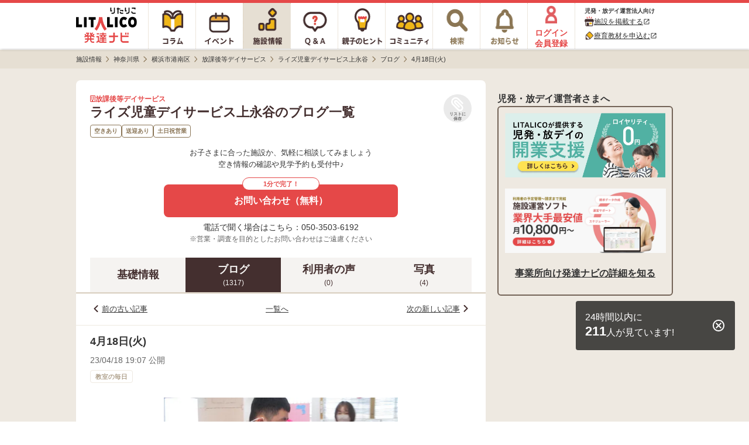

--- FILE ---
content_type: text/html; charset=utf-8
request_url: https://h-navi.jp/support_facility/facilities/157265/blogs/398495
body_size: 9813
content:


<!DOCTYPE html>
<html lang="ja">
<head prefix="og: http://ogp.me/ns# fb: http://ogp.me/ns/fb# website: http://ogp.me/ns/website#">
  <title>ライズ児童デイサービス上永谷＜空きあり＞放課後等デイサービス/横浜市港南区のブログ[4月18日(火)]【LITALICO発達ナビ】</title>
  <script>
//<![CDATA[
window.gon={};gon.backend_params="t34ck4blFu1LVnH3bfcb7e3jujv21pM8s3lHLj3nQVxTgBH/gZrpK5yqKVoGND9IQfTqOBaCM+7vSrH8mzIvsck8dp26lX7RkoUE3x2E2nVFD8vtJAcSUmq2K/Ok/Z2OrzxMGUfc5VcbpZ7XEK2eXW4FqAiHNNl4ISzvQIWlFJSRRF/GKAPCOdf+TzCJneCGVON7C8rJjSZV/QIYddO2bRZKyva7U45YHr6neZsQOrjxDZt5o+eMtqlbgrDi0ItYGW7F1ZZrGf7XX9aBAGfnfusHo+lXbhtrVyjFZUL1VMvZXJiPFvm8ridWEzqkhlC64VY9FIOxUPC5OMNazkluN9P/KknBpCoS5mSQUjvQLr6rivNamFjc1w0KcsG9xyHL8sdI0vl98HuyDJ//btKby7FbcP1m4G2DfdzPJYs5yzfZADbIcx9VhTA9xCdcLmyWXOPYgrkavGbN7DCYbrveyyigib/M2gX+ukD886aE0kWeyqONdz/HuPWYobQBUMjs6GXFlQNME5voKuZvkMp42RBO03JmmWQ4Cu8N9AFw5QCEqWKRYEC2tyOKhdPwK+kS40Y8YqLpVHyY1NZ3EgPRqSh9f/F8iR04/xXJYQJGA8xAi0NNw9NjnK47j/p7Hd4zy3vpFuwQUuerF4flonwsgmA/zFEpmNWxDQPL0XsiFWhTklZEfGgCt+PbKf5FA+fOrdqG9v9P/Q4mGwNkT9W9XQ==";gon.env="production";gon.mobile_flag=false;gon.utm_content=null;gon.content_group="施設情報_詳細_ブログ詳細";gon.signed_in_flag=false;gon.days_from_activation=null;gon.user_id=null;gon.plus_contract_flag=null;gon.role=null;gon.system_mail_flag=null;gon.ga_facility_prefecture_alphabet_name="kanagawa";gon.ga_facility_category_name="放課後等デイサービス";gon.f_label_01="1";gon.f_label_02="020";gon.f_label_03="3";
//]]>
</script>
  <meta name="description" content="ライズ児童デイサービス上永谷は、神奈川県横浜市港南区の放課後等デイサービスです。[4月18日(火)]">

    <!-- Optimize Next -->
    <script>(function(p,r,o,j,e,c,t,g){
    p['_'+t]={};g=r.createElement('script');g.src='https://www.googletagmanager.com/gtm.js?id=GTM-'+t;r[o].prepend(g);
    g=r.createElement('style');g.innerText='.'+e+t+'{visibility:hidden!important}';r[o].prepend(g);
    r[o][j].add(e+t);setTimeout(function(){if(r[o][j].contains(e+t)){r[o][j].remove(e+t);p['_'+t]=0}},c)
    })(window,document,'documentElement','classList','loading',2000,'TPWZMVQC')</script>
    <!-- End Optimize Next -->

  <meta name="csrf-param" content="authenticity_token" />
<meta name="csrf-token" content="ky9YtkFmjP7d5gyxoqMWBRGSxTTGgYCZmy0G7i6Jvxae7yGA3LmOAb7jqqrHF5ENH_9XYRVVW0w91zTu8uo8LQ" />
<meta charset="utf-8">




<link rel="icon" type="image/x-icon" href="/favicon.ico" />


<meta property="fb:app_id" content="446565045538475">
<meta property="og:locale" content="ja_JP">
<meta property="og:type" content=article>
<meta property="og:site_name" content="LITALICO発達ナビ">
<meta property="og:description" content="ライズ児童デイサービス上永谷は、神奈川県横浜市港南区の放課後等デイサービスです。[4月18日(火)]">
<meta property="og:url" content="https://h-navi.jp/support_facility/facilities/157265/blogs/398495">

<meta name="twitter:card" content="summary_large_image">
<meta name="twitter:site" content="@litalico_h_navi">
<meta name="twitter:description" content="ライズ児童デイサービス上永谷は、神奈川県横浜市港南区の放課後等デイサービスです。[4月18日(火)]">

    <meta property="og:title" content="ライズ児童デイサービス上永谷＜空きあり＞放課後等デイサービス/横浜市港南区のブログ[4月18日(火)]【LITALICO発達ナビ】">
    <meta property="og:image" content="https://h-navi.jp/files/social_base_banner.png">
    <meta name="twitter:title" content="ライズ児童デイサービス上永谷＜空きあり＞放課後等デイサービス/横浜市港南区のブログ[4月18日(火)]【LITALICO発達ナビ】">
    <meta name="twitter:image" content="https://h-navi.jp/files/social_base_banner.png">

<meta name="google-site-verification" content="EKRwVb9Cix25vDHylCP9os2t1SN_n9bFt4h00rpnec8"/>


  
    <!-- Google Tag Manager -->
<script>(function(w,d,s,l,i){w[l]=w[l]||[];w[l].push({'gtm.start':
  new Date().getTime(),event:'gtm.js'});var f=d.getElementsByTagName(s)[0],
  j=d.createElement(s),dl=l!='dataLayer'?'&l='+l:'';j.async=true;j.src=
  'https://www.googletagmanager.com/gtm.js?id='+i+dl;f.parentNode.insertBefore(j,f);
})(window,document,'script','dataLayer','GTM-5CLNZTJ');</script>
<!-- End Google Tag Manager -->



      <script src="/webpack/application_other-01fb800507d91af3402b.js"></script>
  <link rel="stylesheet" href="/webpack/application_other-01fb800507d91af3402b.css" media="all" />


    <script src="/assets/application.pc-66101a92fd2b01cee42b91a4616554cd553b505e4b427f49dfcec4657f06e1a6.js" defer="defer"></script>
  <link rel="stylesheet" href="/assets/application.pc-9ed80fe1cde30f113135f00c222204925329e7f801d74c10879842d4c7286194.css" media="all" />


      <script
    src="https://js.sentry-cdn.com/fe55ea323ae335290af1e72d72b4fb22.min.js"
    crossorigin="anonymous"
  ></script>
  <script>
    Sentry.onLoad(function() {
      Sentry.init({
        environment: "production",
        tracesSampleRate: 0.005, 
        release: "da352a056b1b87b8096454106050bf753a0aaf93",
        ignoreErrors: [
          /ResizeObserver loop limit exceeded/,
          /ResizeObserver loop completed with undelivered notifications/,
          /Object Not Found Matching Id/,
          /\$ is not defined/,
          /Can't find variable: \$/,
          /OperationError: sharedStorage is disabled/,
        ],
        allowUrls: [/https:\/\/((staging|development\d{1,2})\.)?h-navi\.jp/],
        beforeSend: (function() {
          // この正規表現は `npm run generate-browserslist-regex` で出力できる
          // エラーを送信するたびに正規表現をコンパイルされると無駄なのでクロージャで保持しておく
          const browserRegex = /Edge?\/(14\d|1[5-9]\d|[2-9]\d{2}|\d{4,})\.\d+(\.\d+|)|Firefox\/(14[3-9]|1[5-9]\d|[2-9]\d{2}|\d{4,})\.\d+(\.\d+|)|Chrom(ium|e)\/([89]\d|\d{3,})\.\d+(\.\d+|)|(Maci|X1{2}).+ Version\/(14\.\d+|(1[5-9]|[2-9]\d|\d{3,})\.\d+)([,.]\d+|)( \(\w+\)|)( Mobile\/\w+|) Safari\/|(CPU[ +]OS|iPhone[ +]OS|CPU[ +]iPhone|CPU IPhone OS|CPU iPad OS)[ +]+(14[._]\d+|(1[5-9]|[2-9]\d|\d{3,})[._]\d+)([._]\d+|)|Android.+Chrom(ium|e)\/(14[2-9]|1[5-9]\d|[2-9]\d{2}|\d{4,})\.\d+(\.\d+|)|SamsungBrowser\/(2[89]|[3-9]\d|\d{3,})\.\d+/;
          return function(event) {
            // browserslistの設定でサポート対象外のブラウザからのエラーは送信しない
            if (!browserRegex.test(navigator.userAgent)) {
              console.warn('Sentryエラー記録対象外のブラウザ', navigator.userAgent);
              return null;
            }
            return event;
          }
        })()
      });
    });
  </script>

</head>

<body>
<!-- Google Tag Manager (noscript) -->
<noscript><iframe src="https://www.googletagmanager.com/ns.html?id=GTM-5CLNZTJ"
                  height="0" width="0" style="display:none;visibility:hidden" sandbox="allow-same-origin"></iframe></noscript>
<!-- End Google Tag Manager (noscript) -->

<div class="wrapper">

  <header>
        <div class="header">

  <nav>
    <ul class="header-menu">
      <li class="top-menu">
        <a href="/"><img alt="LITALICO発達ナビ" class="image" src="/assets/common/pc/logo_vertical-47a70a6c9f2a48967655023b5ad96069ec46bc19704b56a8fc45c785a904c09c.svg" /></a>
      </li>

      <li class="menu ">
        <a class="link" href="/column">
          <div class="column-icon"></div>
</a>      </li>

      <li class="menu ">
        <a class="link" href="/event">
          <div class="event-icon"></div>
</a>      </li>

      <li class="menu active">
        <a class="link" href="/support_facility">
          <div class="facility-icon"></div>
</a>      </li>

      <li class="menu ">
        <a class="link" href="/qa">
          <div class="qa-icon"></div>
</a>      </li>

      <li class="menu ">
        <a class="link" href="/teaching">
          <div class="teaching-icon"></div>
</a>      </li>

      <li class="menu ">
        <a class="link" href="/community">
          <div class="community-icon"></div>
</a>      </li>

      <li class="menu ">
        <a class="link" rel="nofollow" href="/search">
          <div class="search-icon"></div>
</a>      </li>

      <li class="menu notice-menu ">
        <a class="link" rel="nofollow" href="/mypage/notice">

          <div class="notice-icon"></div>
</a>      </li>

        <li class="menu login-menu">
          <a class="link" rel="nofollow" href="/user/signup?type=f">
            <img alt="会員登録・ログイン" class="image login-image" src="/assets/common/account_red-948641a33121686c72c918a7258385f669c526a6615b8b7de222377d9f6ad757.png" />
            <span class="label">ログイン<br>会員登録</span>
</a>        </li>

        <li class="header-menu__supporter-header">
          <div class="header-menu__supporter-header__title">児発・放デイ運営法人向け</div>
          <a
            href="https://jyoho.h-navi-biz.jp/?utm_source=h-navi&utm_campaign=pc_header"
            target="_blank"
            class="header-menu__supporter-header__link"
            rel="noopener"
          >
            <img alt="施設アイコン" class="header-menu__supporter-header__link__before-icon" src="/assets/common/pc/facility_header_icon-ad1bddb6bb6142836625e3f82aea0ba32d1f4c56049327b8feabec86d85dae2a.svg" />
            <span class="header-menu__supporter-header__link__text">施設を掲載する</span>
            <i class="material-icons header-menu__supporter-header__link__open-in-new-icon">open_in_new</i>
          </a>
          <a
            href="https://kyozai.h-navi-biz.jp/?utm_source=h-navi&utm_campaign=pc_header"
            target="_blank"
            class="header-menu__supporter-header__link"
            rel="noopener"
          >
            <img alt="鉛筆アイコン" class="header-menu__supporter-header__link__before-icon" src="/assets/common/pc/pencil_header_icon-9c0e57b68c1babbf6541f91845579a63d94356f3e0e0dac38b0991c9b011c211.svg" />
            <span class="header-menu__supporter-header__link__text">療育教材を申込む</span>
            <i class="material-icons header-menu__supporter-header__link__open-in-new-icon">open_in_new</i>
          </a>
        </li>
    </ul>
  </nav>

</div>


  </header>

  <main>

        <div class="main">
    <div class="breadcrumbs-top-field">
      
  <nav aria-label="breadcrumb">
        <ul class="breadcrumbs-renewal" itemscope itemtype="https://schema.org/BreadcrumbList">
            <li class="breadcrumbs-renewal__item" itemprop="itemListElement" itemscope itemtype="https://schema.org/ListItem">
                <a itemprop="item" href="/support_facility">
                  <span class="breadcrumbs-renewal__label" itemprop="name">施設情報</span>
</a>                <meta itemprop="position" content="1" aria-hidden="true" />

                <img class="breadcrumbs-renewal__chevron-image lazyload" alt="" data-src="/assets/common/breadcrumb-chevron-right-cbfde178a663171a37ba2359e7f9e191991a475cd3cd0d504a60896dfa09309b.svg" aria-hidden="true" src="[data-uri]" />
            </li>
            <li class="breadcrumbs-renewal__item" itemprop="itemListElement" itemscope itemtype="https://schema.org/ListItem">
                <a itemprop="item" href="/support_facility/kanagawa">
                  <span class="breadcrumbs-renewal__label" itemprop="name">神奈川県</span>
</a>                <meta itemprop="position" content="2" aria-hidden="true" />

                <img class="breadcrumbs-renewal__chevron-image lazyload" alt="" data-src="/assets/common/breadcrumb-chevron-right-cbfde178a663171a37ba2359e7f9e191991a475cd3cd0d504a60896dfa09309b.svg" aria-hidden="true" src="[data-uri]" />
            </li>
            <li class="breadcrumbs-renewal__item" itemprop="itemListElement" itemscope itemtype="https://schema.org/ListItem">
                <a itemprop="item" href="/support_facility/kanagawa/cities/492">
                  <span class="breadcrumbs-renewal__label" itemprop="name">横浜市港南区</span>
</a>                <meta itemprop="position" content="3" aria-hidden="true" />

                <img class="breadcrumbs-renewal__chevron-image lazyload" alt="" data-src="/assets/common/breadcrumb-chevron-right-cbfde178a663171a37ba2359e7f9e191991a475cd3cd0d504a60896dfa09309b.svg" aria-hidden="true" src="[data-uri]" />
            </li>
            <li class="breadcrumbs-renewal__item" itemprop="itemListElement" itemscope itemtype="https://schema.org/ListItem">
                <a itemprop="item" href="/support_facility/kanagawa/cities/492?category_name=hoday">
                  <span class="breadcrumbs-renewal__label" itemprop="name">放課後等デイサービス</span>
</a>                <meta itemprop="position" content="4" aria-hidden="true" />

                <img class="breadcrumbs-renewal__chevron-image lazyload" alt="" data-src="/assets/common/breadcrumb-chevron-right-cbfde178a663171a37ba2359e7f9e191991a475cd3cd0d504a60896dfa09309b.svg" aria-hidden="true" src="[data-uri]" />
            </li>
            <li class="breadcrumbs-renewal__item" itemprop="itemListElement" itemscope itemtype="https://schema.org/ListItem">
                <a itemprop="item" href="/support_facility/facilities/157265">
                  <span class="breadcrumbs-renewal__label" itemprop="name">ライズ児童デイサービス上永谷</span>
</a>                <meta itemprop="position" content="5" aria-hidden="true" />

                <img class="breadcrumbs-renewal__chevron-image lazyload" alt="" data-src="/assets/common/breadcrumb-chevron-right-cbfde178a663171a37ba2359e7f9e191991a475cd3cd0d504a60896dfa09309b.svg" aria-hidden="true" src="[data-uri]" />
            </li>
            <li class="breadcrumbs-renewal__item" itemprop="itemListElement" itemscope itemtype="https://schema.org/ListItem">
                <a itemprop="item" href="/support_facility/facilities/157265/blogs">
                  <span class="breadcrumbs-renewal__label" itemprop="name">ブログ</span>
</a>                <meta itemprop="position" content="6" aria-hidden="true" />

                <img class="breadcrumbs-renewal__chevron-image lazyload" alt="" data-src="/assets/common/breadcrumb-chevron-right-cbfde178a663171a37ba2359e7f9e191991a475cd3cd0d504a60896dfa09309b.svg" aria-hidden="true" src="[data-uri]" />
            </li>
            <li class="breadcrumbs-renewal__item" itemprop="itemListElement" itemscope itemtype="https://schema.org/ListItem">
                <span class="breadcrumbs-renewal__label" itemprop="name">4月18日(火)</span>
                <meta itemprop="position" content="7" aria-hidden="true" />
                <meta itemprop="item" temprop="@id" content="https://h-navi.jp/support_facility/facilities/157265/blogs/398495" aria-hidden="true" />
            </li>
        </ul>
  </nav>


    </div>


      
<div id="FacilitySignUpModalContent" class="login-modal" data-bq-and-ga-impression-category="h-navi_all_imp" data-bq-and-ga-impression-action="impressions" data-bq-and-ga-impression-label="facility_like_signup_modal" data-bq-and-ga-impression-custom-params="{}">

  <img id="ModalClose" class="js-modal-close-on-click login-modal__close-button-supportfacility" data-bq-and-ga-event-category="h-navi_all_click" data-bq-and-ga-event-action="click" data-bq-and-ga-event-label="facility_like_signup_modal_close_button" data-bq-and-ga-event-custom-params="{}" src="/assets/column/both/modal-close-button-circle-56f271e7f8328d25da452d8c6c22717c8d99bf4e4bda92cff769ee8833a52d27.png" />

  <div class="login-modal__container-supportfacility">
    <div class="login-modal__blurb-area-supportfacility">
      <div class="login-modal__blurb-supportfacility">
        会員登録すると施設探しが楽になります
      </div>
      <div class="login-modal__blurb-description-supportfacility nomargin">
        問い合わせに一部情報入力が不要になります
      </div>
    </div>

    <div class="login-modal__login-area">
      <div class="login-modal__sign-up-agreement">
  各種サービス・メールアドレスでのご登録には<br>
  <a target="_blank" class="login-modal__link" rel="nofollow" href="/rule">利用規約</a>、
  <a target="_blank" class="login-modal__link" rel="nofollow noopener" href="/privacy">個人情報の取扱いについて</a>
  に同意の上ご登録ください。
</div>


      <div class="login-modal__login-area-block">
        <div class="login-modal__title">
          <span class="login-modal__sign-up-earliest-badge">最短10秒</span> 各種サービスで会員登録
        </div>

        <div class="login-modal__sns-buttons-container">
          
<div class="sns-buttons-for-modal">
  <a class="sns-buttons-for-modal__link" data-testid="auth_line_button" data-bq-and-ga-event-category="h-navi_all_click" data-bq-and-ga-event-action="click" data-bq-and-ga-event-label="facility_like_signup_modal_signup_line_button" data-bq-and-ga-event-custom-params="{}" rel="nofollow" data-method="post" href="/auth/line">
    <img alt="line" class="sns-buttons-for-modal__icon" src="/assets/common/line_icon-fbef638ae180d88c59b007889aa8023029182a0131d6977e5ba4e7a67d33a0b3.png" />
    <span class="sns-buttons-for-modal__label">LINE</span>
</a>
  <a class="sns-buttons-for-modal__link" data-testid="auth_google_button" data-bq-and-ga-event-category="h-navi_all_click" data-bq-and-ga-event-action="click" data-bq-and-ga-event-label="facility_like_signup_modal_signup_google_button" data-bq-and-ga-event-custom-params="{}" rel="nofollow" data-method="post" href="/auth/google_oauth2">
    <img alt="google" class="sns-buttons-for-modal__icon" src="/assets/common/google_icon-d7ca5acc69956f7e5f66cce85acbff44ead4949b754a941e325bcbc7f2d1ec58.png" />
    <span class="sns-buttons-for-modal__label">Google</span>
</a></div>

<div class="sns-buttons-for-modal">
  <a class="sns-buttons-for-modal__link" data-testid="auth_yahoo_button" data-bq-and-ga-event-category="h-navi_all_click" data-bq-and-ga-event-action="click" data-bq-and-ga-event-label="facility_like_signup_modal_signup_yahoo_button" data-bq-and-ga-event-custom-params="{}" rel="nofollow" data-method="post" href="/auth/yahoojp">
    <img alt="yahoojp" class="sns-buttons-for-modal__icon" src="/assets/common/yahoo_icon-d6704b07707752aa747fb4ea06ed6ac25aeeca926d584e798645b68b9e586ccd.png" />
    <span class="sns-buttons-for-modal__label">Yahoo! JAPAN</span>
</a></div>

        </div>
      </div>

      <div class="login-modal__login-area-block">
        <div class="login-modal__title">
          メールアドレスで無料会員登録
        </div>

        <div>
          <form action="/user/create" accept-charset="UTF-8" method="post"><input type="hidden" name="authenticity_token" value="VoRSLd34I-Y6JWkpLReNe_tKMZzgK-35Bw6my47ZXptbRCsbQCchGVkgzzJIowpz9SejyTP_Niyh9JTLUrrdoA" autocomplete="off" />
            <input class="login-modal__text-field" id="email" placeholder="メールアドレスを入力" autocomplete="email" name="email" data-testid="email_field" type="email" />

            <input type="submit" name="commit" value="メールで登録する" class="login-modal__submit-button" data-testid="submit_button" data-bq-and-ga-event-category="h-navi_all_click" data-bq-and-ga-event-action="click" data-bq-and-ga-event-label="facility_like_signup_modal_signup_mail_button" data-bq-and-ga-event-custom-params="{}" data-disable-with="送信.." />

            <div style="visibility: hidden; position: absolute; width: 0; height: 0;">
  <div class="title_1769523984"><style media="screen">.title_1769523984 {position:absolute!important;top:-9999px;left:-9999px;}</style><label for="user_title">If you are a human, ignore this field</label><input type="text" name="user[title]" id="user_title" autocomplete="off" tabindex="-1" /><input type="hidden" name="spinner" value="03efd5de05e2f5cd5f251c626474894c" autocomplete="off" /></div>
</div>

</form>        </div>
      </div>

      <div class="login-modal__login-area-block">
        <div class="login-modal__title">
          アカウントをお持ちの方
        </div>
        <a class="login-modal__signup-button" rel="nofollow" data-bq-and-ga-event-category="h-navi_all_click" data-bq-and-ga-event-action="click" data-bq-and-ga-event-label="facility_like_signup_modal_signin_button" data-bq-and-ga-event-custom-params="{}" href="/signin">ログインする</a>
      </div>
    </div>
  </div>
</div>
      
<div id="FacilityLikeSignUpModalContent" class="login-modal login-modal__overflow-y" data-bq-and-ga-impression-category="h-navi_all_imp" data-bq-and-ga-impression-action="impressions" data-bq-and-ga-impression-label="facility_like_signup_modal" data-bq-and-ga-impression-custom-params="{}">
  <img id="ModalClose" class="js-modal-close-on-click login-modal__close-button" data-bq-and-ga-event-category="h-navi_all_click" data-bq-and-ga-event-action="click" data-bq-and-ga-event-label="facility_like_signup_modal_close_button" data-bq-and-ga-event-custom-params="{}" src="/assets/column/both/modal-close-button-c5072a4a3a91dd02039d2f0035ce1f68ddb3ac74e5d0732e55f00da2fc63425e.png" />

  <div class="login-modal__blurb-area">
    <div class="login-modal__blurb">
      会員登録するとリスト<i class="fas fa-paperclip login-modal__clip-icon" aria-hidden="true"></i>に追加できます！
    </div>
    <div class="login-modal__blurb-description-supportfacility">
      保存した施設一覧で気になる施設を管理できます
    </div>
  </div>

  <div class="login-modal__login-area">
    <div class="login-modal__sign-up-agreement">
  各種サービス・メールアドレスでのご登録には<br>
  <a target="_blank" class="login-modal__link" rel="nofollow" href="/rule">利用規約</a>、
  <a target="_blank" class="login-modal__link" rel="nofollow noopener" href="/privacy">個人情報の取扱いについて</a>
  に同意の上ご登録ください。
</div>


    <div class="login-modal__login-area-block">
      <div class="login-modal__title">
        <span class="login-modal__sign-up-earliest-badge">最短10秒</span> 各種サービスで会員登録
      </div>

      <div class="login-modal__sns-buttons-container">
        
<div class="sns-buttons-for-modal">
  <a class="sns-buttons-for-modal__link" data-testid="auth_line_button" data-bq-and-ga-event-category="h-navi_all_click" data-bq-and-ga-event-action="click" data-bq-and-ga-event-label="facility_like_signup_modal_signup_line_button" data-bq-and-ga-event-custom-params="{}" rel="nofollow" data-method="post" href="/auth/line">
    <img alt="line" class="sns-buttons-for-modal__icon" src="/assets/common/line_icon-fbef638ae180d88c59b007889aa8023029182a0131d6977e5ba4e7a67d33a0b3.png" />
    <span class="sns-buttons-for-modal__label">LINE</span>
</a>
  <a class="sns-buttons-for-modal__link" data-testid="auth_google_button" data-bq-and-ga-event-category="h-navi_all_click" data-bq-and-ga-event-action="click" data-bq-and-ga-event-label="facility_like_signup_modal_signup_google_button" data-bq-and-ga-event-custom-params="{}" rel="nofollow" data-method="post" href="/auth/google_oauth2">
    <img alt="google" class="sns-buttons-for-modal__icon" src="/assets/common/google_icon-d7ca5acc69956f7e5f66cce85acbff44ead4949b754a941e325bcbc7f2d1ec58.png" />
    <span class="sns-buttons-for-modal__label">Google</span>
</a></div>

<div class="sns-buttons-for-modal">
  <a class="sns-buttons-for-modal__link" data-testid="auth_yahoo_button" data-bq-and-ga-event-category="h-navi_all_click" data-bq-and-ga-event-action="click" data-bq-and-ga-event-label="facility_like_signup_modal_signup_yahoo_button" data-bq-and-ga-event-custom-params="{}" rel="nofollow" data-method="post" href="/auth/yahoojp">
    <img alt="yahoojp" class="sns-buttons-for-modal__icon" src="/assets/common/yahoo_icon-d6704b07707752aa747fb4ea06ed6ac25aeeca926d584e798645b68b9e586ccd.png" />
    <span class="sns-buttons-for-modal__label">Yahoo! JAPAN</span>
</a></div>

      </div>
    </div>

    <div class="login-modal__login-area-block">
      <div class="login-modal__title">
        メールアドレスで無料会員登録
      </div>

      <div>
        <form action="/user/create" accept-charset="UTF-8" method="post"><input type="hidden" name="authenticity_token" value="ibb7RumKA2xwBJZkcK6iKtfz2GjfMXIvbyFxFb-P6tqEdoJwdFUBkxMBMH8VGiUi2Z5KPQzlqfrJ20MVY-xp4Q" autocomplete="off" />
          <input class="login-modal__text-field" id="email" placeholder="メールアドレスを入力" autocomplete="email" name="email" data-testid="email_field" type="email" />

          <input type="submit" name="commit" value="メールで登録する" class="login-modal__submit-button" data-testid="submit_button" data-bq-and-ga-event-category="h-navi_all_click" data-bq-and-ga-event-action="click" data-bq-and-ga-event-label="facility_like_signup_modal_signup_mail_button" data-bq-and-ga-event-custom-params="{}" data-disable-with="送信.." />

          <div style="visibility: hidden; position: absolute; width: 0; height: 0;">
  <div class="title_1769523984"><style media="screen">.title_1769523984 {display:none;}</style><label for="user_title">If you are a human, ignore this field</label><input type="text" name="user[title]" id="user_title" autocomplete="off" tabindex="-1" /><input type="hidden" name="spinner" value="03efd5de05e2f5cd5f251c626474894c" autocomplete="off" /></div>
</div>

</form>      </div>
    </div>

    <div class="login-modal__login-area-block">
      <div class="login-modal__title">
        アカウントをお持ちの方
      </div>
      <a class="login-modal__signup-button" rel="nofollow" data-bq-and-ga-event-category="h-navi_all_click" data-bq-and-ga-event-action="click" data-bq-and-ga-event-label="facility_like_signup_modal_signin_button" data-bq-and-ga-event-custom-params="{}" href="/signin">ログインする</a>
    </div>
  </div>
</div>



    <div class="main-content">
      <div class="center-container">
        <div class="content support-facility">
          



<div data-bq-and-ga-event-category-pv="h-navi_all_imp" data-bq-and-ga-event-action-pv="impressions" data-bq-and-ga-event-label-pv="facility-blog-show-page" data-bq-and-ga-event-custom-params-pv="{}"></div>

<div id="HeaderUndisplay" class="blog-show">

    

<section>
  <div class="facility-head-show">
    <div class="facility-head-show__menu">
      <div class="facility-head-show__menu_heading">
        <div>
          <div class="facility-head-show__facility_category">
            <i class="far fa-building" aria-hidden="true"></i>
            放課後等デイサービス
          </div>
            <h1 class="facility-head-show__facility_name">ライズ児童デイサービス上永谷のブログ一覧</h1>
        </div>

        <div class="FacilityLike157265">
          
  <a class="js-modal-open-on-click" data-js-modal-content-id="FacilityLikeSignUpModalContent" data-testid="facility_like" data-bq-and-ga-event-category="h-navi_all_click" data-bq-and-ga-event-action="click" data-bq-and-ga-event-label="facility_Like" data-bq-and-ga-event-custom-params="{}" href="/user/signup?type=f">
    <div class="facility-like-button">
      <i class="fas fa-paperclip fa-flip-horizontal facility-like-button__icon" aria-hidden="true"></i>
      <span class="facility-like-button__text">リストに保存</span>
    </div>
</a>
        </div>
      </div>

        <ul class="facility-head-show__info-tag-area">
            <li class="facility-head-show__info-tag">
              空きあり
            </li>
            <li class="facility-head-show__info-tag">
              送迎あり
            </li>
            <li class="facility-head-show__info-tag">
              土日祝営業
            </li>
        </ul>
    </div>


          <div class="facility-head-show__inquiry-message" data-bq-and-ga-event-category-imp="h-navi_all_imp" data-bq-and-ga-event-action-imp="impressions" data-bq-and-ga-event-label-imp="facility_detail_default_message" data-bq-and-ga-event-custom-params-imp="{}">
            お子さまに合った施設か、気軽に相談してみましょう<br/>
            空き情報の確認や見学予約も受付中♪
</div>
          
  <div data-bq-and-ga-event-category="h-navi_all_click" data-bq-and-ga-event-action="click" data-bq-and-ga-event-label="facility_detail_web_inquiries_top" data-bq-and-ga-event-custom-params="{}" data-bq-and-ga-event-category-imp="h-navi_all_imp" data-bq-and-ga-event-action-imp="impressions" data-bq-and-ga-event-label-imp="facility_detail_web_inquiries_top" data-bq-and-ga-event-custom-params-imp="{}">
    <a class="facility-inquiry-button-with-tel-text__button" id="FacilityWebInquiryButton_FacilityId_157265" data-testid="facility_detail_page_top" data-rack-action-tag="web_inquiry_button_click" data-rack-action-message="{&quot;new_facility_id&quot;:157265,&quot;type&quot;:&quot;button&quot;,&quot;pc&quot;:true,&quot;position&quot;:&quot;detail-head&quot;}" rel="nofollow" data-bq-and-ga-event-category="h-navi_all_click" data-bq-and-ga-event-action="click" data-bq-and-ga-event-label="detail-head" data-bq-and-ga-event-custom-params="{&quot;facility_id&quot;:157265}" href="/support_facility/facilities/157265/inquiries/new">
        <div class="facility-inquiry-button-with-tel-text__button-caption">1分で完了！</div>
        <span class="facility-inquiry-button-with-tel-text__button-text">お問い合わせ（無料）</span>
</a></div>
  <div class="facility-inquiry-button-with-tel-text__tel-text">
    電話で聞く場合はこちら：050-3503-6192
  </div>


          <div class='facility-head-show__note-text'>※営業・調査を目的としたお問い合わせはご遠慮ください</div>
  </div>
</section>


    <div class="facility-navigation">
  <a class="facility-navigation__tab" href="/support_facility/facilities/157265">
    <div class="facility-navigation__tab-text">
      基礎情報
    </div>
</a>
    <a class="facility-navigation__tab--selected" href="/support_facility/facilities/157265/blogs">
      <div class="facility-navigation__tab-text">
        ブログ
      </div>
      <div class="facility-navigation__tab-count">(1317)</div>
</a>
  <a rel="nofollow" class="facility-navigation__tab" href="/support_facility/facilities/157265/reviews">
    <div class="facility-navigation__tab-text">
      利用者の声
    </div>
    <div class="facility-navigation__tab-count">
      (0)
    </div>
</a>
    <a class="facility-navigation__tab" href="/support_facility/facilities/157265/galleries">
      <div class="facility-navigation__tab-text">
        写真
      </div>
      <div class="facility-navigation__tab-count">(4)</div>
</a>
</div>


    <div id="InquiryFloatButtonDisplayArea"></div>

    <div class="blog-navigation">
  <div class="blog-navigation__item">
      <img alt="" class="blog-navigation__left-arrow" src="/assets/support_facility/sp/blog_show_chevron_left-54d99670a609bb771171b3c1898b7f001e531187f182e572f62af31e6ac4d18d.svg" />
      <a class="blog-navigation__link" href="/support_facility/facilities/157265/blogs/397905">前の古い記事</a>
  </div>

  <div class="blog-navigation__item">
    <a class="blog-navigation__link" href="/support_facility/facilities/157265/blogs">一覧へ</a>
  </div>

  <div class="blog-navigation__item">
      <a class="blog-navigation__link" href="/support_facility/facilities/157265/blogs/399003">次の新しい記事</a>
      <img class="blog-navigation__right-arrow" src="/assets/support_facility/sp/blog_show_chevron_right-ed3c0a9397fe943fd66ad1cfe814ff5f548ae7fb4ac2f7a08e3c1f95cacf3214.svg" />
  </div>
</div>

<div class="blog-article">
  <article>
    <div class="blog-article__title-area">
      <h1 class="blog-article__title">
        4月18日(火)
      </h1>
    </div>

    <div class="blog-article__article-info-area">
      <div class="blog-article__published-at">
        23/04/18 19:07 公開
      </div>
      <div class="blog-article__theme">
        教室の毎日
      </div>
    </div>

    <div class="blog-article__article-content-area">
      <div class="blog-article__image-content">
          <img class="blog-article__image" src="/uploads/support_facility/157265/webp_4be29210-181d-436c-9a9c-7de4c3450d36.webp" />
      </div>
      <div class="blog-article__content">今日はダンスラボの日です💃<br>写真では伝わりにくいかもしれませんが<br>二人の熱いダンスバトルを<br>ご覧ください😊</div>
    </div>
  </article>
</div>

<div class="blog-navigation">
  <div class="blog-navigation__item">
      <img class="blog-navigation__left-arrow" src="/assets/support_facility/sp/blog_show_chevron_left-54d99670a609bb771171b3c1898b7f001e531187f182e572f62af31e6ac4d18d.svg" />
      <a class="blog-navigation__link" href="/support_facility/facilities/157265/blogs/397905">前の古い記事</a>
  </div>

  <div class="blog-navigation__item">
    <a class="blog-navigation__link" href="/support_facility/facilities/157265/blogs">一覧へ</a>
  </div>

  <div class="blog-navigation__item">
      <a class="blog-navigation__link" href="/support_facility/facilities/157265/blogs/399003">次の新しい記事</a>
      <img class="blog-navigation__right-arrow" src="/assets/support_facility/sp/blog_show_chevron_right-ed3c0a9397fe943fd66ad1cfe814ff5f548ae7fb4ac2f7a08e3c1f95cacf3214.svg" />
  </div>
</div>


  <div id="InquiryFloatButtonUnDisplayArea"></div>

    <div class="blog-show__inquiry-button-area">
      
  <div>
    <a class="facility-inquiry-button-with-tel-text__button" id="FacilityWebInquiryButton_FacilityId_157265" data-testid="facility_blog_show_page_bottom" data-rack-action-tag="web_inquiry_button_click" data-rack-action-message="{&quot;new_facility_id&quot;:157265,&quot;type&quot;:&quot;button&quot;,&quot;pc&quot;:true,&quot;position&quot;:&quot;blog-show-bottom-web&quot;}" rel="nofollow" data-bq-and-ga-event-category="h-navi_all_click" data-bq-and-ga-event-action="click" data-bq-and-ga-event-label="blog-show-bottom-web" data-bq-and-ga-event-custom-params="{&quot;facility_id&quot;:157265}" href="/support_facility/facilities/157265/inquiries/new">
        <div class="facility-inquiry-button-with-tel-text__button-caption">1分で完了！</div>
        <span class="facility-inquiry-button-with-tel-text__button-text">お問い合わせ（無料）</span>
</a></div>
  <div class="facility-inquiry-button-with-tel-text__tel-text">
    電話で聞く場合はこちら：050-3503-6192
  </div>

      <div class='blog-index__note-text'>※営業・調査を目的としたお問い合わせはご遠慮ください</div>
    </div>
</div>


  <div data-bq-and-ga-event-category-pv="h-navi_all_imp" data-bq-and-ga-event-action-pv="impressions" data-bq-and-ga-event-label-pv="facility-detail-see" data-bq-and-ga-event-custom-params-pv="{}"></div>

    <div id="FloatViewersArea" class="inquiry-float-button-renewal__viewers-area">
      <div>
        <div class="inquiry-float-button-renewal__viewers-message">24時間以内に</div>
        <div class="inquiry-float-button-renewal__viewers-message">
          <span class="inquiry-float-button-renewal__viewers-count">211</span>人が見ています!
        </div>
      </div>
      <div class="inquiry-float-button-renewal__viewers-area-close-button" aria-label="閉じる"></div>
    </div>

  <div id="InquiryFloatButton" class="inquiry-float-button-renewal__float-area is-no-active">
    <div class="inquiry-float-button-renewal__float-background">
    </div>
    <div data-bq-and-ga-event-category-imp="h-navi_all_imp" data-bq-and-ga-event-action-imp="impressions" data-bq-and-ga-event-label-imp="facility_detail_web_inquiries_floating" data-bq-and-ga-event-custom-params-imp="{}" data-bq-and-ga-event-category="h-navi_all_click" data-bq-and-ga-event-action="click" data-bq-and-ga-event-label="facility_detail_web_inquiries_floating" data-bq-and-ga-event-custom-params="{}">
      <a class="inquiry-float-button-renewal__button" id="FacilityWebInquiryButton_FacilityId_157265" data-testid="facility_blog_show_page_floating" data-rack-action-tag="web_inquiry_button_click" data-rack-action-message="{&quot;new_facility_id&quot;:157265,&quot;type&quot;:&quot;button&quot;,&quot;pc&quot;:true,&quot;position&quot;:&quot;blog-show-float&quot;}" rel="nofollow" data-bq-and-ga-event-category="h-navi_all_click" data-bq-and-ga-event-action="click" data-bq-and-ga-event-label="blog-show-float" data-bq-and-ga-event-custom-params="{&quot;facility_id&quot;:157265}" href="/support_facility/facilities/157265/inquiries/new">
          <div class="inquiry-float-button-renewal__button-caption">1分で完了！</div>
          <span class="inquiry-float-button-renewal__button-text">お問い合わせ（無料）</span>
</a></div>      <div class="inquiry-float-button-renewal__tel-area">
        <span class="inquiry-float-button-renewal__tel-text">電話で聞く場合はこちら</span>
        <span class="inquiry-float-button-renewal__tel-number">050-3503-6192</span>
      </div>
  </div>


          <br>
          <section>
    <div class="facility-note-box">
      <p class="facility-note-box__note">
        <span class="facility-note-box__title">掲載情報について</span>
      </p>

      <p class="facility-note-box__note">
        <span class="facility-note-box__label">施設の情報</span><br>
        施設の情報は、株式会社LITALICOの独自収集情報、都道府県の公開情報、施設からの情報提供に基づくものです。株式会社LITALICOがその内容を保証し、また特定の施設の利用を推奨するものではありません。ご利用の際は必要に応じて各施設にお問い合わせください。施設の情報の利用により生じた損害について株式会社LITALICOは一切責任を負いません。
      </p>

      <br>
      <p class="facility-note-box__note">
        <span class="facility-note-box__label">利用者の声</span><br>
        利用者の声は、施設と関わりをもった第三者の主観によるもので、株式会社LITALICOの見解を示すものではありません。あくまで参考情報として利用してください。また、虚偽・誇張を用いたいわゆる「やらせ」投稿を固く禁じます。 「やらせ」は発見次第厳重に対処します。
      </p>

      <br>
      <p class="facility-note-box__note">
        <span class="facility-note-box__label">施設カテゴリ</span><br>
        施設のカテゴリについては、児童発達支援事業所、放課後等デイサービス、その他発達支援施設の3つのカテゴリを取り扱っており、児童発達支援事業所については、地域の児童発達支援センターと児童発達支援事業の両方を掲載しております。
      </p>
    </div>
</section>

        </div>

          <div class="right-side-bar">
            <aside class="support-facility__side-bar">
              <div class="support-facility">
                <div class="sidebar-section">
                  
                  


                  
                </div>
              </div>

                <section>
                  <div class="banner-list">
                    
<span class="banner-section-title">児発・放デイ運営者さまへ</span>

<div class="lp-banner-area">
  


  <a class="saas-lp-banner-list__link saas-lp-banner-list__margin-bottom" target="_blank" rel="noopener" data-rack-action-tag="lp_banner_click" data-rack-action-message="{&quot;type&quot;:&quot;220922_開業支援&quot;,&quot;pc&quot;:true,&quot;position&quot;:&quot;support-facility-sidebar&quot;}" href="https://promo.h-navi-biz.jp/open-support4?utm_source=h-navi&amp;utm_campaign=usersignup">
    <img class="saas-lp-banner-list__image lazyload" alt="バナー" data-src="/uploads/banner/202209/390/408f3f2c-039c-4297-9a05-6aa1f1d0ff1f_webp.webp" src="[data-uri]" />
</a>
  <a class="saas-lp-banner-list__link" target="_blank" rel="noopener" data-rack-action-tag="lp_banner_click" data-rack-action-message="{&quot;type&quot;:&quot;241004_運営支援&quot;,&quot;pc&quot;:true,&quot;position&quot;:&quot;support-facility-sidebar&quot;}" href="https://inquiry.h-navi-biz.jp/adlp?utm_source=h-navi&amp;utm_medium=banner&amp;utm_campaign=pc_sidebar">
    <img class="saas-lp-banner-list__image lazyload" alt="バナー" data-src="/uploads/banner/202410/1667/4e8d2780-0646-4e3f-9b62-1f1979591115_webp.webp" src="[data-uri]" />
</a>
  <a class="common-side-bar__tob-title-underline" rel="nofollow" target="_blank" href="https://h-navi-biz.jp/">事業所向け発達ナビの詳細を知る</a>


</div>

                  </div>
                </section>

                
            </aside>
          </div>
      </div>
    </div>

    <div class="breadcrumbs-bottom-field">
      
  <nav aria-label="breadcrumb">
        <ul class="breadcrumbs-renewal">
            <li class="breadcrumbs-renewal__item">
                <a href="/support_facility">
                  <span class="breadcrumbs-renewal__label">施設情報</span>
</a>
                <img class="breadcrumbs-renewal__chevron-image lazyload" alt="" data-src="/assets/common/breadcrumb-chevron-right-cbfde178a663171a37ba2359e7f9e191991a475cd3cd0d504a60896dfa09309b.svg" aria-hidden="true" src="[data-uri]" />
            </li>
            <li class="breadcrumbs-renewal__item">
                <a href="/support_facility/kanagawa">
                  <span class="breadcrumbs-renewal__label">神奈川県</span>
</a>
                <img class="breadcrumbs-renewal__chevron-image lazyload" alt="" data-src="/assets/common/breadcrumb-chevron-right-cbfde178a663171a37ba2359e7f9e191991a475cd3cd0d504a60896dfa09309b.svg" aria-hidden="true" src="[data-uri]" />
            </li>
            <li class="breadcrumbs-renewal__item">
                <a href="/support_facility/kanagawa/cities/492">
                  <span class="breadcrumbs-renewal__label">横浜市港南区</span>
</a>
                <img class="breadcrumbs-renewal__chevron-image lazyload" alt="" data-src="/assets/common/breadcrumb-chevron-right-cbfde178a663171a37ba2359e7f9e191991a475cd3cd0d504a60896dfa09309b.svg" aria-hidden="true" src="[data-uri]" />
            </li>
            <li class="breadcrumbs-renewal__item">
                <a href="/support_facility/kanagawa/cities/492?category_name=hoday">
                  <span class="breadcrumbs-renewal__label">放課後等デイサービス</span>
</a>
                <img class="breadcrumbs-renewal__chevron-image lazyload" alt="" data-src="/assets/common/breadcrumb-chevron-right-cbfde178a663171a37ba2359e7f9e191991a475cd3cd0d504a60896dfa09309b.svg" aria-hidden="true" src="[data-uri]" />
            </li>
            <li class="breadcrumbs-renewal__item">
                <a href="/support_facility/facilities/157265">
                  <span class="breadcrumbs-renewal__label">ライズ児童デイサービス上永谷</span>
</a>
                <img class="breadcrumbs-renewal__chevron-image lazyload" alt="" data-src="/assets/common/breadcrumb-chevron-right-cbfde178a663171a37ba2359e7f9e191991a475cd3cd0d504a60896dfa09309b.svg" aria-hidden="true" src="[data-uri]" />
            </li>
            <li class="breadcrumbs-renewal__item">
                <a href="/support_facility/facilities/157265/blogs">
                  <span class="breadcrumbs-renewal__label">ブログ</span>
</a>
                <img class="breadcrumbs-renewal__chevron-image lazyload" alt="" data-src="/assets/common/breadcrumb-chevron-right-cbfde178a663171a37ba2359e7f9e191991a475cd3cd0d504a60896dfa09309b.svg" aria-hidden="true" src="[data-uri]" />
            </li>
            <li class="breadcrumbs-renewal__item">
                <span class="breadcrumbs-renewal__label">4月18日(火)</span>
            </li>
        </ul>
  </nav>


    </div>
  </div>

  </main>

  <footer>
      <div class="footer">
        <div style="display: none;" data-values-for-vue-root-component-name="footer_pc" data-vue-root-props="{}" data-vue-provided="{&quot;isMobile&quot;:false,&quot;isSignedIn&quot;:false,&quot;currentUser&quot;:null}" data-vue-lazy-enabled="true"></div><div data-vue-root-component-name="footer_pc" v-cloak="true"></div>

      </div>
  </footer>
</div>
  <script src="/assets/application_bottom.pc-b291f6ff0dede54c085f780d6d19137ac8e93c8ad29a24b9cc72e26e92778660.js" defer="defer"></script>

</body>
</html>



--- FILE ---
content_type: text/css
request_url: https://h-navi.jp/webpack/application_other-01fb800507d91af3402b.css
body_size: 19606
content:
.readmore{overflow:hidden}.slick-slider{position:relative;display:block;-moz-box-sizing:border-box;box-sizing:border-box;-webkit-user-select:none;-moz-user-select:none;-ms-user-select:none;user-select:none;-webkit-touch-callout:none;-khtml-user-select:none;-ms-touch-action:pan-y;touch-action:pan-y}.slick-list{position:relative;display:block;overflow:hidden;margin:0 auto;padding:0;width:100%;z-index:0}.center-mode-carousel .slick-list{width:auto;max-width:100%;max-height:100%}.slick-list:focus{outline:none}.slick-list.dragging{cursor:pointer;cursor:hand}.slick-slider .slick-track,.slick-slider .slick-list{-webkit-transform:translate3d(0, 0, 0);-moz-transform:translate3d(0, 0, 0);-ms-transform:translate3d(0, 0, 0);-o-transform:translate3d(0, 0, 0);transform:translate3d(0, 0, 0)}.slick-track{position:relative;top:0;left:0;display:block}.slick-track:before,.slick-track:after{display:table;content:""}.slick-track:after{clear:both}.slick-loading .slick-track{visibility:hidden}.slick-slide{display:none;float:left;height:100%;min-height:1px}[dir=rtl] .slick-slide{float:right}.slick-slide img{display:block}.slick-slide.slick-loading img{display:none}.slick-slide.dragging img{pointer-events:none}.slick-initialized .slick-slide{display:block}.slick-loading .slick-slide{visibility:hidden}.slick-vertical .slick-slide{display:block;height:auto;border:1px solid transparent}.slick-arrow{padding:0}.slick-arrow.slick-hidden{display:none}.slick-loading .slick-list{background:#fff image-url(/webpack/e8981a08d952f5956d1c.gif) center center no-repeat}@font-face{font-family:"slick";font-weight:normal;font-style:normal;src:url(/webpack/2596df068ed01a3054c4.eot);src:url(/webpack/2596df068ed01a3054c4.eot?#iefix) format("embedded-opentype"),url(/webpack/c6703fa4baf478720468.woff) format("woff"),url(/webpack/ca7b3c078398ac5e70cc.ttf) format("truetype"),url(/webpack/510550fe71ed290a3911.svg#slick) format("svg")}.slick-prev,.slick-next{font-size:0;line-height:0;position:absolute;top:50%;display:block;width:20px;height:20px;margin-top:-10px;padding:0;cursor:pointer;color:rgba(0,0,0,0);border:none;outline:none;background:rgba(0,0,0,0)}.slick-prev:hover,.slick-prev:focus,.slick-next:hover,.slick-next:focus{color:rgba(0,0,0,0);outline:none;background:rgba(0,0,0,0)}.slick-prev:hover:before,.slick-prev:focus:before,.slick-next:hover:before,.slick-next:focus:before{opacity:1}.slick-prev.slick-disabled:before,.slick-next.slick-disabled:before{opacity:.25}.slick-prev:before,.slick-next:before{font-family:"slick";font-size:20px;line-height:1;opacity:.75;color:#fff;-webkit-font-smoothing:antialiased;-moz-osx-font-smoothing:grayscale}.slick-prev{left:0px}[dir=rtl] .slick-prev{left:auto}.slick-prev:before{content:"←"}[dir=rtl] .slick-prev:before{content:"→"}.slick-next{right:0px}[dir=rtl] .slick-next{right:auto;left:-25px}.slick-next:before{content:"→"}[dir=rtl] .slick-next:before{content:"←"}.slick-slider{margin-bottom:30px}.slick-dots{position:absolute;bottom:-20px;display:block;width:100%;padding:0;list-style:none;text-align:center}.slick-dots li{position:relative;display:inline-block;width:20px;height:20px;margin:0 5px;padding:0;cursor:pointer}.slick-dots li button{font-size:0;line-height:0;display:block;width:20px;height:20px;padding:5px;cursor:pointer;color:rgba(0,0,0,0);border:0;outline:none;background:rgba(0,0,0,0)}.slick-dots li button:hover,.slick-dots li button:focus{outline:none}.slick-dots li button:hover:before,.slick-dots li button:focus:before{opacity:1}.slick-dots li button:before{font-family:"slick";font-size:.7rem;line-height:20px;position:absolute;top:0;left:0;width:20px;height:20px;content:"•";text-align:center;opacity:.25;color:#e98d8d;-webkit-font-smoothing:antialiased;-moz-osx-font-smoothing:grayscale}.slick-dots li.slick-active button:before{opacity:.75;color:#e98d8d}.selectize-control.plugin-drag_drop.multi>.selectize-input>div.ui-sortable-placeholder{visibility:visible !important;background:#f2f2f2 !important;background:rgba(0, 0, 0, 0.06) !important;border:0 none !important;-webkit-box-shadow:inset 0 0 12px 4px #fff;box-shadow:inset 0 0 12px 4px #fff}.selectize-control.plugin-drag_drop .ui-sortable-placeholder::after{content:"!";visibility:hidden}.selectize-control.plugin-drag_drop .ui-sortable-helper{-webkit-box-shadow:0 2px 5px rgba(0, 0, 0, 0.2);box-shadow:0 2px 5px rgba(0, 0, 0, 0.2)}.selectize-dropdown-header{position:relative;padding:5px 8px;border-bottom:1px solid #d0d0d0;background:#f8f8f8;-webkit-border-radius:3px 3px 0 0;-moz-border-radius:3px 3px 0 0;border-radius:3px 3px 0 0}.selectize-dropdown-header-close{position:absolute;right:8px;top:50%;color:#303030;opacity:.4;margin-top:-12px;line-height:20px;font-size:20px !important}.selectize-dropdown-header-close:hover{color:#000}.selectize-dropdown.plugin-optgroup_columns .optgroup{border-right:1px solid #f2f2f2;border-top:0 none;float:left;-webkit-box-sizing:border-box;-moz-box-sizing:border-box;box-sizing:border-box}.selectize-dropdown.plugin-optgroup_columns .optgroup:last-child{border-right:0 none}.selectize-dropdown.plugin-optgroup_columns .optgroup:before{display:none}.selectize-dropdown.plugin-optgroup_columns .optgroup-header{border-top:0 none}.selectize-control.plugin-remove_button [data-value]{position:relative;padding-right:24px !important}.selectize-control.plugin-remove_button [data-value] .remove{z-index:1;position:absolute;top:0;right:0;bottom:0;width:17px;text-align:center;font-weight:bold;font-size:12px;color:inherit;text-decoration:none;vertical-align:middle;display:inline-block;padding:2px 0 0 0;border-left:1px solid #d0d0d0;-webkit-border-radius:0 2px 2px 0;-moz-border-radius:0 2px 2px 0;border-radius:0 2px 2px 0;-webkit-box-sizing:border-box;-moz-box-sizing:border-box;box-sizing:border-box}.selectize-control.plugin-remove_button [data-value] .remove:hover{background:rgba(0, 0, 0, 0.05)}.selectize-control.plugin-remove_button [data-value].active .remove{border-left-color:#cacaca}.selectize-control.plugin-remove_button .disabled [data-value] .remove:hover{background:none}.selectize-control.plugin-remove_button .disabled [data-value] .remove{border-left-color:#fff}.selectize-control.plugin-remove_button .remove-single{position:absolute;right:0;top:0;font-size:23px}.selectize-control{position:relative}.selectize-dropdown,.selectize-input,.selectize-input input{color:#303030;font-family:inherit;font-size:13px;line-height:18px;-webkit-font-smoothing:inherit}.selectize-input,.selectize-control.single .selectize-input.input-active{background:#fff;cursor:text;display:inline-block}.selectize-input{border:1px solid #d0d0d0;padding:8px 8px;display:inline-block;width:100%;overflow:hidden;position:relative;z-index:1;-webkit-box-sizing:border-box;-moz-box-sizing:border-box;box-sizing:border-box;-webkit-box-shadow:inset 0 1px 1px rgba(0, 0, 0, 0.1);box-shadow:inset 0 1px 1px rgba(0, 0, 0, 0.1);-webkit-border-radius:3px;-moz-border-radius:3px;border-radius:3px}.selectize-control.multi .selectize-input.has-items{padding:6px 8px 3px}.selectize-input.full{background-color:#fff}.selectize-input.disabled,.selectize-input.disabled *{cursor:default !important}.selectize-input.focus{-webkit-box-shadow:inset 0 1px 2px rgba(0, 0, 0, 0.15);box-shadow:inset 0 1px 2px rgba(0, 0, 0, 0.15)}.selectize-input.dropdown-active{-webkit-border-radius:3px 3px 0 0;-moz-border-radius:3px 3px 0 0;border-radius:3px 3px 0 0}.selectize-input>*{vertical-align:baseline;display:-moz-inline-stack;display:inline-block;zoom:1;*display:inline}.selectize-control.multi .selectize-input>div{cursor:pointer;margin:0 3px 3px 0;padding:2px 6px;background:#f2f2f2;color:#303030;border:0 solid #d0d0d0}.selectize-control.multi .selectize-input>div.active{background:#e8e8e8;color:#303030;border:0 solid #cacaca}.selectize-control.multi .selectize-input.disabled>div,.selectize-control.multi .selectize-input.disabled>div.active{color:#7d7d7d;background:#fff;border:0 solid #fff}.selectize-input>input{display:inline-block !important;padding:0 !important;min-height:0 !important;max-height:none !important;max-width:100% !important;margin:0 2px 0 0 !important;text-indent:0 !important;border:0 none !important;background:none !important;line-height:inherit !important;-webkit-user-select:auto !important;-webkit-box-shadow:none !important;box-shadow:none !important}.selectize-input>input::-ms-clear{display:none}.selectize-input>input:focus{outline:none !important}.selectize-input::after{content:" ";display:block;clear:left}.selectize-input.dropdown-active::before{content:" ";display:block;position:absolute;background:#f0f0f0;height:1px;bottom:0;left:0;right:0}.selectize-dropdown{position:absolute;z-index:10;border:1px solid #d0d0d0;background:#fff;margin:-1px 0 0 0;border-top:0 none;-webkit-box-sizing:border-box;-moz-box-sizing:border-box;box-sizing:border-box;-webkit-box-shadow:0 1px 3px rgba(0, 0, 0, 0.1);box-shadow:0 1px 3px rgba(0, 0, 0, 0.1);-webkit-border-radius:0 0 3px 3px;-moz-border-radius:0 0 3px 3px;border-radius:0 0 3px 3px}.selectize-dropdown [data-selectable]{cursor:pointer;overflow:hidden}.selectize-dropdown [data-selectable] .highlight{background:rgba(125, 168, 208, 0.2);-webkit-border-radius:1px;-moz-border-radius:1px;border-radius:1px}.selectize-dropdown .option,.selectize-dropdown .optgroup-header{padding:5px 8px}.selectize-dropdown .option,.selectize-dropdown [data-disabled],.selectize-dropdown [data-disabled] [data-selectable].option{cursor:inherit;opacity:.5}.selectize-dropdown [data-selectable].option{opacity:1}.selectize-dropdown .optgroup:first-child .optgroup-header{border-top:0 none}.selectize-dropdown .optgroup-header{color:#303030;background:#fff;cursor:default}.selectize-dropdown .active{background-color:#f5fafd;color:#495c68}.selectize-dropdown .active.create{color:#495c68}.selectize-dropdown .create{color:rgba(48, 48, 48, 0.5)}.selectize-dropdown-content{overflow-y:auto;overflow-x:hidden;max-height:200px;-webkit-overflow-scrolling:touch}.selectize-control.single .selectize-input,.selectize-control.single .selectize-input input{cursor:pointer}.selectize-control.single .selectize-input.input-active,.selectize-control.single .selectize-input.input-active input{cursor:text}.selectize-control.single .selectize-input:after{content:" ";display:block;position:absolute;top:50%;right:15px;margin-top:-3px;width:0;height:0;border-style:solid;border-width:5px 5px 0 5px;border-color:gray transparent transparent transparent}.selectize-control.single .selectize-input.dropdown-active:after{margin-top:-4px;border-width:0 5px 5px 5px;border-color:transparent transparent gray transparent}.selectize-control.rtl.single .selectize-input:after{left:15px;right:auto}.selectize-control.rtl .selectize-input>input{margin:0 4px 0 -2px !important}.selectize-control .selectize-input.disabled{opacity:.5;background-color:#fafafa}.common-admin-presses-show{width:800px;padding:20px 0}.common-admin-press-categories-index .title{font-size:20px;padding-bottom:15px}.common-admin-press-categories-index .press-category-list{width:100%;padding:15px 0}.common-admin-press-categories-index .press-category-list__item{width:100%;height:40px}.common-admin-press-categories-index .press-category-list__item-content{display:inline-flex;width:100%;justify-content:space-between}.common-admin-press-categories-index__attention-message{font-weight:bold;color:#d83a3a}.common-admin-press-categories-show .title{font-size:20px;padding-bottom:15px}.common-admin-releases-index .release-table{margin:20px 0;border-radius:6px;background:#fff}.pages-common-admin-user-groups-index{min-height:400px}.pages-common-admin-user-groups-index .table{margin-bottom:20px;width:100%;background:#fff}.pages-common-admin-user-groups-index .table td{padding:5px}.pages-common-admin-user-groups-index .table tr:nth-child(odd){background:#fff}.pages-common-admin-user-groups-index .table tr:nth-child(even){background:#fbefef}.pages-common-admin-user-groups-index .table .id{text-align:center;width:5%}.pages-common-admin-user-groups-index .table .title{text-align:center;width:65%}.pages-common-admin-user-groups-index .table .date{text-align:center;width:15%}.pages-common-admin-user-groups-index .table .edit-link{text-align:center;width:5%}.pages-common-admin-user-groups-index .table .test-send-link{text-align:center;width:10%}.pages-common-admin-user-groups-show{min-height:400px}.pages-common-admin-user-groups-show .page-subtitle{font-size:20px;font-weight:600;margin:20px 0}.pages-common-admin-user-groups-show .table{margin-bottom:20px;width:100%;background:#fff}.pages-common-admin-user-groups-show .table td{padding:5px}.pages-common-admin-user-groups-show .table tr:nth-child(odd){background:#fff}.pages-common-admin-user-groups-show .table tr:nth-child(even){background:#fbefef}.pages-common-admin-user-groups-edit{min-height:600px}.pages-common-admin-user-groups-edit .form .title{width:700px}.pages-common-admin-user-groups-edit .form .body{width:700px;height:450px;display:block}.pages-common-admin-user-groups-edit .form .ranking .link{color:#5f9cff;text-decoration:underline}.pages-common-admin-user-groups-edit .form .ranking .qa-title{width:700px}.pages-common-admin-user-groups-edit .form .form-control{box-sizing:border-box}.pages-common-admin-user-groups-new{min-height:600px}.pages-common-admin-user-groups-new .form .title{width:700px}.pages-common-admin-user-groups-new .form .body{width:700px;height:450px;display:block}.pages-common-admin-user-groups-new .form .ranking .link{color:#5f9cff;text-decoration:underline}.pages-common-admin-user-groups-new .form .ranking .qa-title{width:700px}.pages-common-admin-user-groups-new .form .form-control{box-sizing:border-box}.pages-common-admin-user-group-mails-index{min-height:400px}.pages-common-admin-user-group-mails-index .table{margin-bottom:20px;width:100%;background:#fff}.pages-common-admin-user-group-mails-index .table td{padding:5px}.pages-common-admin-user-group-mails-index .table tr:nth-child(odd){background:#fff}.pages-common-admin-user-group-mails-index .table tr:nth-child(even){background:#fbefef}.pages-common-admin-user-group-mails-index .table .option{width:80px}.pages-common-admin-user-group-mails-index .table .operation{width:100px}.pages-common-admin-user-group-mails-show{min-height:400px}.pages-common-admin-user-group-mails-show .user-group-mail{margin-bottom:20px}.pages-common-admin-user-group-mails-show .user-group-mail__content{background:#fff;padding:10px;margin-bottom:10px;border-radius:6px}.pages-common-admin-user-group-mails-show .label{margin-bottom:10px}.pages-common-admin-user-group-mails-show .table{margin-bottom:20px;width:100%;background:#fff}.pages-common-admin-user-group-mails-show .table td{padding:5px}.pages-common-admin-user-group-mails-show .table tr:nth-child(odd){background:#fff}.pages-common-admin-user-group-mails-show .table tr:nth-child(even){background:#fbefef}.pages-common-admin-user-group-mails-show .btn{margin-left:10px}.pages-common-admin-user-group-mails-edit{min-height:600px}.pages-common-admin-user-group-mails-edit .form{margin-bottom:20px}.pages-common-admin-user-group-mails-edit .form .form-control{box-sizing:border-box}.pages-common-admin-user-group-mails-new{min-height:600px}.pages-common-admin-user-group-mails-new .form{margin-bottom:20px}.pages-common-admin-user-group-mails-new .form .form-control{box-sizing:border-box}.event-banner{background:#fff}.event-banner--bottom-fixed{transition:ease-out .3s;position:fixed;bottom:-95px;left:0;right:0;z-index:1}.event-banner--bottom-fixed.is-active{bottom:0}.event-banner__top{background-color:#a0c838;padding:3px}.event-banner__banner-image{width:100%}.event-banner__top-text{font-weight:bold}.event-banner__bottom{display:flex;justify-content:center;align-items:center;margin:0 5px}.event-banner__h-navi-icon{height:50px;margin:5px}.event-banner .app-description{border-radius:4px;font-size:.8rem;color:#442f2f;line-height:1.3;background-color:#eee9e1;position:relative;padding:4px 5px;margin:0 5px;flex-grow:2}.event-banner .app-description:before{content:"";position:absolute;top:50%;left:-20px;margin-top:-10px;border:10px solid rgba(0,0,0,0);border-right:15px solid #eee9e1}.event-banner__add-friend-button{flex:1}.event-banner__add-friend-button-image{vertical-align:middle;height:35px}.social-logs-banner{padding:10px}.social-logs-banner__contents{background:#fff;padding:16px;border-radius:6px}.social-logs-banner__text{margin-bottom:16px;font-weight:700;font-size:18px;text-align:center}.social-logs-banner .social-logs-banner__logo-area,.social-logs-banner .social-logs-banner__add-line-friend{display:flex;justify-content:center}.social-logs-banner__logo-area{column-gap:4px}.social-logs-banner__link{display:block;margin:0 12px}.social-logs-banner__logo{width:40px;height:40px;display:block}.social-logs-banner__add-line-friend-image{width:197px;height:46px;margin-bottom:16px}.facility-top-banner{background:#def2fa}.facility-top-banner__image{display:block;width:100%}.facility-top-banner__image-with-border{display:block;width:100%;border-radius:6px;border:3px solid #a0c838;box-sizing:border-box}.facility-top-banner__link{display:block}.facility-top-banner__left-content{display:table-cell;width:10%;padding:5px;vertical-align:middle}.facility-top-banner__right-content{display:table-cell;width:90%;vertical-align:middle;text-align:left;padding:15px 5px 5px}.facility-top-banner__right-text{font-size:.9rem;line-height:12px}.facility-top-banner__right-content-text{font-weight:bold;font-size:.8rem}.facility-top-banner__read-area{text-align:right}.facility-top-banner__read-text{display:inline;font-size:.7rem;border:2px solid #f0a118;background-color:#f0a118;color:#fff;padding:2px 10px;border-radius:12px}.facility-top-banner__read-text-icon{font-size:.9rem;font-weight:bold}.facility-top-banner--bottom-fixed{transition:ease-out .3s;position:fixed;bottom:-95px;left:0;right:0;z-index:6}.facility-top-banner--bottom-fixed.is-active{bottom:0}.facility-top-banner--not-bottom-fixed{margin:10px 0}.facility-top-banner__facility-icon{height:50px;display:block}.diary-banner{margin:10px}.diary-banner__image{display:inline-block;vertical-align:middle;width:100%;box-sizing:border-box;border-radius:6px}.breadcrumbs-top-field--recruit .breadcrumb-sp-wrapper,.breadcrumbs-bottom-field--recruit .breadcrumb-sp-wrapper,.breadcrumbs-top-field .breadcrumb-sp-wrapper,.breadcrumbs-bottom-field .breadcrumb-sp-wrapper{overflow-x:scroll;width:100%}.breadcrumbs-top-field--recruit .breadcrumb-sp-wrapper .breadcrumb-list,.breadcrumbs-bottom-field--recruit .breadcrumb-sp-wrapper .breadcrumb-list,.breadcrumbs-top-field .breadcrumb-sp-wrapper .breadcrumb-list,.breadcrumbs-bottom-field .breadcrumb-sp-wrapper .breadcrumb-list{display:inline-block;white-space:nowrap}.breadcrumbs-top-field--recruit .breadcrumb-sp-wrapper .breadcrumb-list .breadcrumb,.breadcrumbs-bottom-field--recruit .breadcrumb-sp-wrapper .breadcrumb-list .breadcrumb,.breadcrumbs-top-field .breadcrumb-sp-wrapper .breadcrumb-list .breadcrumb,.breadcrumbs-bottom-field .breadcrumb-sp-wrapper .breadcrumb-list .breadcrumb{display:inline-block;font-size:.6rem;padding:4px}.breadcrumbs-top-field--recruit .breadcrumb-sp-wrapper .breadcrumb-list .breadcrumb .no-link .text,.breadcrumbs-bottom-field--recruit .breadcrumb-sp-wrapper .breadcrumb-list .breadcrumb .no-link .text,.breadcrumbs-top-field .breadcrumb-sp-wrapper .breadcrumb-list .breadcrumb .no-link .text,.breadcrumbs-bottom-field .breadcrumb-sp-wrapper .breadcrumb-list .breadcrumb .no-link .text{color:#000}.breadcrumbs-top-field,.breadcrumbs-bottom-field{background-color:#e6dfd3}.breadcrumbs-top-field .current,.breadcrumbs-bottom-field .current{color:#000}.breadcrumbs-top-field .parent,.breadcrumbs-bottom-field .parent{color:#ab9b85}.breadcrumbs-top-field--recruit .current,.breadcrumbs-bottom-field--recruit .current{color:#000}.breadcrumbs-top-field--recruit .parent,.breadcrumbs-bottom-field--recruit .parent{color:#4080b2}.plus-banner__mypage-pc-image{display:inline-block;vertical-align:middle;width:100%;box-sizing:border-box;border-radius:6px}.plus-banner__sp-image{padding:10px;display:inline-block;vertical-align:middle;width:100%;height:auto;box-sizing:border-box;border-radius:6px}.plus-banner__pc-image{width:100%}.saas-lp-banner-list__link{display:block;text-align:center}.saas-lp-banner-list__image{height:110px}.saas-lp-banner-list__margin-bottom{margin-bottom:12px}.support-facility-search-button{padding:4px}.support-facility-search-button__contents{background:#fff;padding:16px;border-radius:6px}.support-facility-search-button__text{margin-top:2px;margin-bottom:16px;font-weight:700;font-size:18px;text-align:center}.support-facility-search-button__description{font-size:14px;text-align:center;margin-bottom:16px}.support-facility-search-button__check-out-search-button{display:block;box-sizing:border-box;font-weight:bold;padding:14px 12px;border-radius:40px;text-align:center;margin:0 auto;line-height:1.4rem;border:2px solid #442f2f;color:#442f2f}.sidebar-user-banner-container{display:flex;padding-top:10px;flex-direction:column;align-items:flex-start}.sidebar-user-banner-container .sidebar-user-first-banner{padding:10px 10px}.sidebar-user-banner-container .sidebar-user-first-banner__image{width:256px}.sidebar-user-banner-container .sidebar-user-second-banner{padding:0px 10px 10px 10px}.sidebar-user-banner-container .sidebar-user-second-banner__image{width:256px}.senmonkers-pc .senmonkers-index-page{margin:0 40px}.senmonkers-pc .senmonkers-index-page__page-title{margin-bottom:20px}.senmonkers-pc .senmonkers-index-page__expert-list{background-color:#fff;padding:20px;margin-bottom:20px;border-radius:4px}.senmonkers-pc .senmonkers-index-page__expert-list-item{margin-bottom:20px}.senmonkers-pc .senmonkers-index-page__expert-list-item:last-of-type{margin-bottom:0}.senmonkers-pc .senmonkers-index-page__pagination{padding:12px}.senmonkers-pc .senmonkers-page-title{background-color:#fff;padding:16px;border-radius:4px}.senmonkers-pc .senmonkers-page-title__content{border-left:16px solid #e54848;padding:28px;font-size:1.55rem;line-height:0}.senmonkers-pc .senmonkers-list-item{height:170px;background-image:url(/webpack/76fc24dc3850abc1b885.png);background-repeat:no-repeat;background-size:cover;display:flex;padding:25px 30px 25px 60px}.senmonkers-pc .senmonkers-list-item__image{width:170px;height:170px;flex-shrink:0;margin-right:50px;object-fit:cover;display:block}.senmonkers-pc .senmonkers-list-item__profile{flex-grow:1;position:relative}.senmonkers-pc .senmonkers-list-item__name-area{margin-top:4px;margin-bottom:12px;border-bottom:1px solid #e54848;padding-bottom:8px;padding-left:8px;position:relative}.senmonkers-pc .senmonkers-list-item__name{font-size:1.6rem}.senmonkers-pc .senmonkers-list-item__honorific-suffix{font-size:1.2rem;padding-left:10px}.senmonkers-pc .senmonkers-list-item__title{font-size:.9rem;line-height:1.5rem;color:#555;padding-left:8px}.senmonkers-pc .senmonkers-list-item__name-one-point{position:absolute;right:0}.senmonkers-pc .senmonkers-list-item__magnifying-glass{position:absolute;left:-33px}.senmonkers-pc .senmonkers-list-item__show-detail-button{font-size:.9rem;padding:8px 20px;border-radius:12px;background:#e54848;box-sizing:border-box;text-align:center;color:#fff;position:absolute;bottom:0;right:0}.senmonkers-pc .senmonkers-show-page{margin:0 40px}.senmonkers-pc .senmonkers-show-page__page-title{margin-bottom:20px}.senmonkers-pc .senmonkers-show-page__body{background-image:url(/webpack/9a5f8f75cc7fa74f2afb.png);background-repeat:repeat-y;background-size:100% auto;padding:32px 40px 32px 56px;margin-bottom:32px}.senmonkers-pc .senmonkers-show-page__profile-header{background-color:#fbebea;display:flex;padding:25px 30px 25px 25px;margin-bottom:32px}.senmonkers-pc .senmonkers-show-page__image{width:220px;height:220px;flex-shrink:0;margin-right:50px;object-fit:cover;display:block}.senmonkers-pc .senmonkers-show-page__profile{flex-grow:1;position:relative}.senmonkers-pc .senmonkers-show-page__name-area{margin-top:4px;margin-bottom:12px;border-bottom:1px solid #e54848;padding-bottom:8px;padding-left:8px;position:relative}.senmonkers-pc .senmonkers-show-page__name{font-size:1.6rem}.senmonkers-pc .senmonkers-show-page__honorific-suffix{font-size:1.2rem;padding-left:10px}.senmonkers-pc .senmonkers-show-page__name-romaji{font-size:.9rem;line-height:1.5rem;color:#333;padding-left:8px;margin-bottom:16px}.senmonkers-pc .senmonkers-show-page__title{font-size:.9rem;line-height:1.5rem;color:#222;padding-left:8px;margin-bottom:16px}.senmonkers-pc .senmonkers-show-page__profile-summary{font-size:.9rem;line-height:1.5rem;color:#222;padding-left:8px;text-align:justify}.senmonkers-pc .senmonkers-show-page__magnifying-glass{position:absolute;left:-33px}.senmonkers-pc .senmonkers-show-page__horizontal-block-wrapper-pc{display:flex}.senmonkers-pc .senmonkers-show-page__horizontal-block-pc{flex:1}.senmonkers-pc .senmonkers-show-page__content-block{margin-bottom:32px}.senmonkers-pc .senmonkers-show-page__content-block a{text-decoration:underline}.senmonkers-pc .senmonkers-show-page__content-block-title{font-size:1.05rem;font-weight:bold;margin-bottom:8px}.senmonkers-pc .senmonkers-show-page__content-block-title-one-point-image{vertical-align:middle;height:22px;padding-right:4px;padding-bottom:5px}.senmonkers-pc .senmonkers-show-page__content-block-body{font-size:.95rem;line-height:1.8rem;color:#111}.senmonkers-pc .senmonkers-show-page__list-item{margin-bottom:4px}.senmonkers-pc .senmonkers-show-page__decorated-list-item{margin-bottom:8px;position:relative;padding-left:24px;word-break:break-all}.senmonkers-pc .senmonkers-show-page__decorated-list-item:before{background-image:url(/webpack/db09dd678127a18bc97f.png);background-size:cover;content:" ";display:inline-block;width:16px;height:16px;background-repeat:no-repeat;position:absolute;left:0;top:4px}.senmonkers-sp .senmonkers-index-page{background-color:#fff}.senmonkers-sp .senmonkers-index-page__page-title{margin-bottom:20px}.senmonkers-sp .senmonkers-index-page__expert-list{background-color:#fff;margin-bottom:20px}.senmonkers-sp .senmonkers-index-page__expert-list-item{margin-bottom:24px}.senmonkers-sp .senmonkers-index-page__expert-list-item:last-of-type{margin-bottom:0}.senmonkers-sp .senmonkers-index-page__pagination{padding:12px}.senmonkers-sp .senmonkers-page-title{background-color:#e54848;padding:4px 0 4px 16px;border-radius:4px}.senmonkers-sp .senmonkers-page-title__content{border-left:8px solid #fff;padding-left:12px;margin:8px 0;font-size:1.25rem;line-height:1.9rem;color:#fff}.senmonkers-sp .senmonkers-list-item{padding:24px 0;background-color:#fbebea}.senmonkers-sp .senmonkers-list-item__image{width:220px;height:220px;flex-shrink:0;margin:0 auto 24px auto;object-fit:cover;display:block}.senmonkers-sp .senmonkers-list-item__name-area{border-bottom:1px solid #e54848;padding-bottom:8px;padding-left:8px;position:relative;text-align:center;margin:0 auto;width:220px;margin-bottom:8px}.senmonkers-sp .senmonkers-list-item__name{font-size:1.6rem}.senmonkers-sp .senmonkers-list-item__honorific-suffix{font-size:1.2rem;padding-left:10px}.senmonkers-sp .senmonkers-list-item__name-romaji{text-align:center;margin-bottom:12px;font-size:.9rem;color:#333}.senmonkers-sp .senmonkers-list-item__title{font-size:.95rem;line-height:1.6rem;color:#222;width:320px;margin:0 auto 16px auto;text-align:justify}.senmonkers-sp .senmonkers-list-item__magnifying-glass{position:absolute;left:-33px}.senmonkers-sp .senmonkers-list-item__show-detail-button{font-size:.9rem;padding:8px 20px;border-radius:12px;background:#e54848;box-sizing:border-box;text-align:center;color:#fff;margin:0 auto;display:block}.senmonkers-sp .senmonkers-show-page{background-color:#fff}.senmonkers-sp .senmonkers-show-page__page-title{margin-bottom:20px}.senmonkers-sp .senmonkers-show-page__body{background-color:#fff;margin-bottom:20px}.senmonkers-sp .senmonkers-show-page__profile-header{padding:24px 0 12px 0;background-color:#fbebea;margin-bottom:24px}.senmonkers-sp .senmonkers-show-page__image{width:220px;height:220px;flex-shrink:0;margin:0 auto 24px auto;object-fit:cover;display:block}.senmonkers-sp .senmonkers-show-page__name-area{border-bottom:1px solid #e54848;padding-bottom:8px;padding-left:8px;position:relative;text-align:center;margin:0 auto;width:220px;margin-bottom:8px}.senmonkers-sp .senmonkers-show-page__name{font-size:1.6rem}.senmonkers-sp .senmonkers-show-page__honorific-suffix{font-size:1.2rem;padding-left:10px}.senmonkers-sp .senmonkers-show-page__name-romaji{text-align:center;margin-bottom:12px;font-size:.9rem;color:#333}.senmonkers-sp .senmonkers-show-page__title{font-size:.95rem;line-height:1.6rem;color:#222;width:320px;margin:0 auto 12px auto;text-align:justify}.senmonkers-sp .senmonkers-show-page__profile-summary{font-size:.95rem;line-height:1.6rem;color:#222;width:320px;margin:0 auto;text-align:justify}.senmonkers-sp .senmonkers-show-page__magnifying-glass{position:absolute;left:-33px}.senmonkers-sp .senmonkers-show-page__content-block{margin:0 24px 32px 24px}.senmonkers-sp .senmonkers-show-page__content-block-title{font-size:1.05rem;font-weight:bold;margin-bottom:8px}.senmonkers-sp .senmonkers-show-page__content-block-title-one-point-image{vertical-align:middle;height:22px;padding-right:4px;padding-bottom:5px}.senmonkers-sp .senmonkers-show-page__content-block-body{font-size:.95rem;line-height:1.8rem;color:#111}.senmonkers-sp .senmonkers-show-page__list-item{margin-bottom:4px}.senmonkers-sp .senmonkers-show-page__decorated-list-item{margin-bottom:8px;position:relative;padding-left:24px;word-break:break-all}.senmonkers-sp .senmonkers-show-page__decorated-list-item:before{background-image:url(/webpack/0ac8937989a44dc30a7a.png);content:" ";background-size:cover;display:inline-block;width:16px;height:16px;background-repeat:no-repeat;position:absolute;left:0;top:4px}[v-cloak]{opacity:0;width:0;height:0;overflow:hidden}
.inquiry-modal-overlay[data-v-c6976ee6]{width:100vw;height:100vh;background-color:rgba(0,0,0,.6);position:fixed;display:flex;justify-content:center;align-items:center;top:0;left:0;z-index:10000}.inquiry-modal[data-v-c6976ee6]{width:343px;box-sizing:border-box;padding:28px 16px 16px;background-color:#fff;border-radius:4px}.inquiry-modal-title[data-v-c6976ee6]{font-weight:700;font-size:16px;line-height:1.5}.inquiry-modal-filed-list[data-v-c6976ee6]{list-style-type:disc;padding-left:16px;margin-top:4px}.inquiry-modal-cookie[data-v-c6976ee6]{font-size:14px;margin-top:16px;margin-bottom:16px}.inquiry-modal-content[data-v-c6976ee6]{font-size:14px;margin-top:8px;line-height:1.5}.inquiry-modal-button-box[data-v-c6976ee6]{display:flex;gap:12px;margin-top:16px}.inquiry-modal-button[data-v-c6976ee6]{height:56px;box-sizing:border-box;display:flex;align-items:center;justify-content:center;border-radius:4px;flex:1;text-align:center;font-size:18px;font-weight:700;cursor:pointer}.yes-button[data-v-c6976ee6]{background-color:#e53848;color:#fff}.no-button[data-v-c6976ee6]{border:2px solid #666}
.inquiry-modal-overlay[data-v-d0f6e80e]{width:100vw;height:100vh;background-color:rgba(0,0,0,.6);position:fixed;display:flex;justify-content:center;align-items:center;top:0;left:0;z-index:10000}.exit-modal-content[data-v-d0f6e80e]{width:311px;background-color:#fff;border-radius:6px;position:relative;align-items:center;line-height:1.5;padding:24px 16px}.exit-modal-title[data-v-d0f6e80e]{font-size:16px;font-weight:bold;text-align:center;width:100%;line-height:1.3}.exit-modal-desc[data-v-d0f6e80e]{font-size:14px;text-align:center;margin-top:24px}.exit-modal-call[data-v-d0f6e80e]{background:#e54848;color:#fff;border-radius:28px;font-size:16px;font-weight:bold;padding:10px;margin-top:8px;display:flex;flex-direction:column;align-items:center}.exit-modal-phone[data-v-d0f6e80e]{font-size:12px;font-weight:normal;text-align:center}.exit-modal-continue-title[data-v-d0f6e80e]{font-size:16px;font-weight:bold;color:#e54848;border-radius:28px;padding:16px;margin-top:8px;display:flex;flex-direction:column;align-items:center;border:2px solid #e54848}.exit-modal-leave[data-v-d0f6e80e]{display:flex;flex-direction:column;align-items:center;color:#1959c9;padding:24px 0 16px;font-size:16px;text-decoration:underline}
.container[data-v-43a4864e]{width:auto;padding:10px 10px 40px;box-sizing:border-box}@media(max-width: 768px){.container[data-v-43a4864e]{padding:0 0 50px}}.container a[data-v-43a4864e]{color:#1959c9;text-decoration:underline}.facility-name-container[data-v-43a4864e]{display:flex;color:#442f2f;background-color:#f5f3f1;padding:8px 16px}@media(max-width: 768px){.facility-name-container[data-v-43a4864e]{display:block;background-color:#fff;padding:0}}.facility-name-container .facility-name-sub[data-v-43a4864e]{font-size:14px}@media(max-width: 768px){.facility-name-container .facility-name-sub[data-v-43a4864e]{padding-left:12px}}.facility-name-container .facility-name[data-v-43a4864e]{font-size:14px;font-weight:700}@media(max-width: 768px){.facility-name-container .facility-name[data-v-43a4864e]{background-color:#eee9e1;padding:10px 12px;margin:0;margin-top:4px}}.tel-link-container[data-v-43a4864e]{margin:8px 12px 0;text-align:right;font-size:14px}.stepper[data-v-43a4864e]{margin-top:16px}@media(max-width: 768px){.stepper[data-v-43a4864e]{margin-top:20px}}.form-container[data-v-43a4864e]{margin:24px auto 0;width:624px}@media(max-width: 768px){.form-container[data-v-43a4864e]{margin:40px auto 0;width:100%;padding:0 12px;box-sizing:border-box}}.form-container .form-field[data-v-43a4864e]{margin-top:24px}.form-container .form-field[data-v-43a4864e]:first-child{margin-top:0}.form-container .form-title-container[data-v-43a4864e]{display:flex;align-items:center}.form-container .form-title-container .form-title[data-v-43a4864e]{border-left:4px solid #ca6261;padding-left:4px;font-size:16px;color:#442f2f}.form-container .form-title-container .form-title.not-required[data-v-43a4864e]{border-color:#9a8b6a}.form-container .form-title-container .form-required-mark[data-v-43a4864e]{color:#fff;font-weight:600;background-color:#ca6261;border-radius:6px;font-size:10px;padding:0 5px;height:19px;line-height:2;margin-left:8px}.form-container .form-title-container .form-required-mark.not-required[data-v-43a4864e]{background-color:#9a8b6a}.form-container .error-message[data-v-43a4864e]{color:#e54848;font-size:14px}.form-container .input-text-container[data-v-43a4864e]{border:1px solid #e0ceb8;border-radius:6px;padding:6px;margin-top:16px}.form-container .input-text-container .input-text[data-v-43a4864e]{width:100%;height:36px;appearance:none;padding:0 6px;box-sizing:border-box;border:none;font-size:14px}.form-container .input-text-container .input-textarea[data-v-43a4864e]{height:auto;resize:none}.form-container .button-container[data-v-43a4864e]{margin-top:16px;display:flex;gap:10px;height:56px}@media(max-width: 768px){.form-container .button-container[data-v-43a4864e]{margin-top:20px}}.form-container .button-container .back-button[data-v-43a4864e]{width:140px;color:#e54848;border-radius:4px;border:3px solid #e05e60;background-color:#fff;font-size:18px;font-weight:700;cursor:pointer}.form-container .button-container .forward-button[data-v-43a4864e]{flex:1;color:#fff;border-radius:4px;border:none;background-color:#e54848;font-size:18px;font-weight:700;cursor:pointer;display:flex;justify-content:space-between;align-items:center;padding:0 18px}.form-container .button-container .forward-button[data-v-43a4864e]:disabled{background-color:rgba(229,72,72,.3)}.save-form-information[data-v-43a4864e]{display:flex;align-items:center;gap:8px;margin-top:16px}@media(max-width: 768px){.save-form-information[data-v-43a4864e]{margin-top:20px;font-size:14px}}.register-check-container[data-v-43a4864e]{font-size:14px;margin-top:16px}@media(max-width: 768px){.register-check-container[data-v-43a4864e]{margin-top:20px}}.register-check-container .register-appeal[data-v-43a4864e]{margin-top:18px;padding:8px 16px;background-color:#fcf8f1}.register-check-container .register-appeal .register-appeal-list[data-v-43a4864e]{list-style-type:decimal;margin:8px 0;padding-left:24px}.register-check-container .register-appeal .register-appeal-list li[data-v-43a4864e]{color:#e54848}.register-check-container .register-appeal .register-appeal-list li span[data-v-43a4864e]{color:#442f2f}.under-submit-button-register-appeal-container[data-v-43a4864e]{font-size:14px;margin-top:40px}@media(max-width: 768px){.under-submit-button-register-appeal-container[data-v-43a4864e]{margin-top:20px}}.under-submit-button-register-appeal-container .register-appeal-not-signed-in[data-v-43a4864e]{font-size:14px;margin-top:18px;padding:8px 16px;background-color:#fcf8f1}@media(max-width: 768px){.under-submit-button-register-appeal-container .register-appeal-not-signed-in[data-v-43a4864e]{font-size:13px;margin-top:16px;padding:8px 12px}}.under-submit-button-register-appeal-container .register-appeal-not-signed-in .title[data-v-43a4864e]{text-align:left}@media(max-width: 768px){.under-submit-button-register-appeal-container .register-appeal-not-signed-in .title[data-v-43a4864e]{font-weight:600;text-align:center}}.under-submit-button-register-appeal-container .register-appeal-not-signed-in .list-container[data-v-43a4864e]{display:grid}@media(max-width: 768px){.under-submit-button-register-appeal-container .register-appeal-not-signed-in .list-container[data-v-43a4864e]{place-content:center}}.under-submit-button-register-appeal-container .register-appeal-not-signed-in .list-container .register-appeal-list[data-v-43a4864e]{list-style-type:decimal;margin:8px 0;padding-left:24px}.under-submit-button-register-appeal-container .register-appeal-not-signed-in .list-container .register-appeal-list li[data-v-43a4864e]{color:#e54848}.under-submit-button-register-appeal-container .register-appeal-not-signed-in .list-container .register-appeal-list li span[data-v-43a4864e]{color:#442f2f}.inquiry-use-check-container[data-v-43a4864e]{font-size:14px;margin-top:24px}@media(max-width: 768px){.inquiry-use-check-container span[data-v-43a4864e]{margin-top:8px;font-size:12px}}.notice[data-v-43a4864e]{font-size:13px;margin-top:16px}.notice-not-signed-in[data-v-43a4864e]{font-size:13px;margin-top:16px}@media(max-width: 768px){.notice-not-signed-in[data-v-43a4864e]{font-size:11px}}.facility-name-bottom-container[data-v-43a4864e]{margin:24px auto;width:624px}@media(max-width: 768px){.facility-name-bottom-container[data-v-43a4864e]{width:100%}}.facility-name-bottom-container .facility-name-bottom-title[data-v-43a4864e]{background-color:#e7eed8;padding:5px}.facility-name-bottom-container .facility-name-bottom[data-v-43a4864e]{color:#442f2f;padding:10px;margin:0;margin-top:4px}
.flash-message-component[data-v-2da59fdb]{padding:15px 5%;width:90%;font-size:14px}.flash-message-component__message-body[data-v-2da59fdb]{vertical-align:middle}.flash-message-component--success[data-v-2da59fdb]{color:#3c763d;background-color:#dff0d8;border-color:hsl(92.5,44.4444444444%,84.4117647059%)}.flash-message-component--warning[data-v-2da59fdb]{color:#8a6d3b;background-color:#fcf8e3;border-color:hsl(40.4,80.6451612903%,88.9215686275%)}.flash-message-component--error[data-v-2da59fdb]{color:#a94442;background-color:#f2dede;border-color:hsl(350,43.4782608696%,85.9803921569%)}@media only screen and (max-width: 768px){.flash-message-component[data-v-2da59fdb]{padding:20px 5%;width:90%;font-size:1rem}.flash-message-component__message-body[data-v-2da59fdb]{vertical-align:middle}}
.flash-transition-enter-active[data-v-705383a3],.flash-transition-leave-active[data-v-705383a3]{transition:transform .5s;transition-timing-function:ease-out}.flash-transition-enter[data-v-705383a3],.flash-transition-leave-to[data-v-705383a3]{transform:translateY(-90px)}.flash-message-area[data-v-705383a3]{position:fixed;z-index:9998;top:85px;left:0}@media only screen and (max-width: 768px){.flash-message-area[data-v-705383a3]{position:fixed;z-index:10000;top:0;left:0}}
.calendar[data-v-e5739a7c]{display:grid;grid-template-columns:repeat(7, 1fr);gap:1px;min-width:min-content;background-color:#fff;border:1px solid #eee9e1;border-radius:6px;padding-bottom:8px}.calendar__day[data-v-e5739a7c]{display:flex;justify-content:center;align-items:center;margin-bottom:8px;height:40px;border-bottom:1px solid #eee9e1;font-size:16px;font-weight:bold;color:#333}.calendar__day--sunday[data-v-e5739a7c]{display:flex;justify-content:center;align-items:center;margin-bottom:8px;height:40px;border-bottom:1px solid #eee9e1;font-size:16px;font-weight:bold;color:#d43f3f}.calendar__day--saturday[data-v-e5739a7c]{display:flex;justify-content:center;align-items:center;margin-bottom:8px;height:40px;border-bottom:1px solid #eee9e1;font-size:16px;font-weight:bold;color:#1959c9}.calendar__date[data-v-e5739a7c]{display:flex;justify-content:center;align-items:center;height:72px;font-size:22px;color:#333;font-weight:400}@media(max-width: 768px){.calendar__date[data-v-e5739a7c]{height:56px;font-size:14px}}.calendar__date-circle--active[data-v-e5739a7c]{display:flex;justify-content:center;align-items:center;width:64px;height:64px;border-radius:100px;box-sizing:border-box}@media(max-width: 768px){.calendar__date-circle--active[data-v-e5739a7c]{width:40px;height:40px;border-radius:20px}}.calendar__date-circle--active[data-v-e5739a7c]{background-color:#fceded;cursor:pointer}.calendar__date-circle--inactive[data-v-e5739a7c]{display:flex;justify-content:center;align-items:center;width:64px;height:64px;border-radius:100px;box-sizing:border-box}@media(max-width: 768px){.calendar__date-circle--inactive[data-v-e5739a7c]{width:40px;height:40px;border-radius:20px}}.calendar__date-circle--inactive[data-v-e5739a7c]{color:#c2c3c4}.calendar__target-date-circle[data-v-e5739a7c]{border:2px solid #e54848}
.stepper[data-v-04cc9286]{width:100%;margin:0 auto;display:flex;align-items:center;justify-content:center;gap:8px}.stepper .step-text[data-v-04cc9286]{font-size:16px;font-weight:700}.stepper .step-text .number[data-v-04cc9286]{font-size:24px}.stepper .step-text .last-step-text[data-v-04cc9286]{font-size:20px}.stepper .bar-background[data-v-04cc9286]{width:176px;height:8px;background-color:#eee9e1;border-radius:4px;position:relative}.stepper .bar-background .bar[data-v-04cc9286]{position:absolute;top:0;left:0;height:8px;border-radius:4px;background-color:#e54848}
.form-container[data-v-8384fba6]{margin:24px auto 0;width:624px}@media(max-width: 768px){.form-container[data-v-8384fba6]{margin:40px auto 0;width:100%;padding:0 12px;box-sizing:border-box}}.form-container .form-field[data-v-8384fba6]{margin-top:24px}.form-container .form-field[data-v-8384fba6]:first-child{margin-top:0}.form-container .form-title-container[data-v-8384fba6]{display:flex;align-items:center}.form-container .form-title-container .form-title[data-v-8384fba6]{border-left:4px solid #ca6261;padding-left:4px;font-size:16px;color:#442f2f}.form-container .form-title-container .form-title.not-required[data-v-8384fba6]{border-color:#9a8b6a}.form-container .form-title-container .form-required-mark[data-v-8384fba6]{color:#fff;font-weight:600;background-color:#ca6261;border-radius:6px;font-size:10px;padding:0 5px;height:19px;margin-left:8px;line-height:2}.form-container .form-title-container .form-required-mark.not-required[data-v-8384fba6]{background-color:#9a8b6a}.form-container .form-description[data-v-8384fba6]{margin-top:16px;font-size:14px;color:#442f2f;line-height:1.6}.form-container .calendar[data-v-8384fba6]{margin-top:16px}.form-container .forward-link-without-date[data-v-8384fba6]{margin-top:40px;text-align:center;font-size:16px;color:#442f2f;line-height:1.3;text-decoration-line:underline;cursor:pointer}.form-container .selected-date-container[data-v-8384fba6]{display:flex;justify-content:space-between;margin:8px 0 20px;font-size:16px;font-weight:400;line-height:40px}.form-container .selected-date-container .selected-date[data-v-8384fba6]{color:#333}.form-container .selected-date-container .change-date[data-v-8384fba6]{color:#1959c9;text-decoration-line:underline;cursor:pointer}.form-container .select-type[data-v-8384fba6]{display:flex;flex-wrap:wrap;margin-top:8px}@media(max-width: 768px){.form-container .select-type[data-v-8384fba6]{margin-top:16px}}.form-container .select-type .select-item[data-v-8384fba6]{border-radius:6px;background-color:#fff;padding:16px 24px;border:2px solid #999;font-weight:700;flex:0 0 calc(50% - 8px);color:#333;margin:8px;cursor:pointer;font-size:24px;display:flex;align-items:center}@media(max-width: 768px){.form-container .select-type .select-item[data-v-8384fba6]{font-size:18px;padding:24px}}.form-container .select-type .select-item[data-v-8384fba6]:nth-child(odd){margin-left:0}.form-container .select-type .select-item[data-v-8384fba6]:nth-child(even){margin-right:0}.form-container .select-type .select-item.selected[data-v-8384fba6]{background-color:rgba(229,72,72,.1);border-color:#e54848}.form-container .select-type .select-item .circle[data-v-8384fba6]{width:24px;height:24px;border-radius:12px;border:2px solid #999;box-sizing:border-box;display:flex;justify-content:center;align-items:center;margin-right:8px}.form-container .select-type .select-item .circle .circle-selected[data-v-8384fba6]{width:12px;height:12px;border-radius:6px;background-color:#e54848}.form-container .select-type .select-item-b[data-v-8384fba6]{border-radius:6px;background-color:#fff;border:2px solid #999;font-weight:700;flex:0 0 calc(50% - 8px);color:#333;margin:8px;cursor:pointer;font-size:18px;display:flex;align-items:center;padding:8px 0;flex-direction:column;justify-content:center}.form-container .select-type .select-item-b[data-v-8384fba6]:nth-child(odd){margin-left:0}.form-container .select-type .select-item-b[data-v-8384fba6]:nth-child(even){margin-right:0}.form-container .select-type .select-item-b.selected[data-v-8384fba6]{background-color:rgba(229,72,72,.1);border-color:#e54848}.form-container .select-type .select-item-b .icon-with-text[data-v-8384fba6]{display:flex;flex-direction:column;align-items:center;gap:8px;width:fit-content;margin:0 auto}.form-container .select-type .select-item-b .icon-with-text img[data-v-8384fba6]{width:100%;height:auto}.form-container .select-type-single-pc[data-v-8384fba6]{display:flex;flex-wrap:wrap;gap:8px;margin:16px 0 24px}.form-container .select-type-single-pc .select-item[data-v-8384fba6]{border-radius:6px;background-color:#fff;padding:0px 24px;border:2px solid #c2c3c4;flex:0 0 118px;cursor:pointer;font-size:16px;font-weight:700;color:#333;align-items:center;height:80px}.form-container .select-type-single-pc .select-item.selected[data-v-8384fba6]{background-color:rgba(229,72,72,.1);border-color:#e54848}
.form-container[data-v-064526fc]{margin:24px auto 0;width:624px}@media(max-width: 768px){.form-container[data-v-064526fc]{margin:40px auto 0;width:100%;padding:0 12px;box-sizing:border-box}}.form-container .form-field[data-v-064526fc]{margin-top:24px}.form-container .form-field[data-v-064526fc]:first-child{margin-top:0}.form-container .form-title-container[data-v-064526fc]{display:flex;align-items:center}.form-container .form-title-container .form-title[data-v-064526fc]{border-left:4px solid #ca6261;padding-left:4px;font-size:16px;color:#442f2f}.form-container .form-title-container .form-title.not-required[data-v-064526fc]{border-color:#9a8b6a}.form-container .form-title-container .form-required-mark[data-v-064526fc]{color:#fff;font-weight:600;background-color:#ca6261;border-radius:6px;font-size:10px;padding:0 5px;height:19px;margin-left:8px;line-height:2}.form-container .form-title-container .form-required-mark.not-required[data-v-064526fc]{background-color:#9a8b6a}.form-container .error-message[data-v-064526fc]{color:#e54848;font-size:14px}.form-container .button-container[data-v-064526fc]{margin-top:16px;display:flex;gap:10px;height:56px}@media(max-width: 768px){.form-container .button-container[data-v-064526fc]{margin-top:20px}}.form-container .button-container .back-button[data-v-064526fc]{width:140px;color:#e54848;border-radius:4px;border:3px solid #e05e60;background-color:#fff;font-size:18px;font-weight:700;cursor:pointer}.form-container .button-container .forward-button[data-v-064526fc]{flex:1;color:#fff;border-radius:4px;border:none;background-color:#e54848;font-size:18px;font-weight:700;cursor:pointer;display:flex;justify-content:space-between;align-items:center;padding:0 18px}.form-container .button-container .forward-button[data-v-064526fc]:disabled{background-color:rgba(229,72,72,.3)}.input-text-container[data-v-064526fc]{border:1px solid #e0ceb8;border-radius:6px;padding:6px;margin-top:16px}.input-text-container .input-text[data-v-064526fc]{width:100%;height:36px;appearance:none;padding:0 6px;box-sizing:border-box;border:none;font-size:14px}.input-text-container .input-textarea[data-v-064526fc]{height:auto;resize:none}.stepper[data-v-064526fc]{margin-top:16px}@media(max-width: 768px){.stepper[data-v-064526fc]{margin-top:20px}}
.form-container[data-v-3084be62]{margin:24px auto 0;width:624px}@media(max-width: 768px){.form-container[data-v-3084be62]{margin:40px auto 0;width:100%;padding:0 12px;box-sizing:border-box}}.form-container .form-field[data-v-3084be62]{margin-top:24px}.form-container .form-field[data-v-3084be62]:first-child{margin-top:0}.form-container .form-title-container[data-v-3084be62]{display:flex;align-items:center}.form-container .form-title-container .form-title[data-v-3084be62]{border-left:4px solid #ca6261;padding-left:4px;font-size:16px;color:#442f2f}.form-container .form-title-container .form-title.not-required[data-v-3084be62]{border-color:#9a8b6a}.form-container .form-title-container .form-required-mark[data-v-3084be62]{color:#fff;font-weight:600;background-color:#ca6261;border-radius:6px;font-size:10px;padding:0 5px;height:19px;margin-left:8px;line-height:2}.form-container .form-title-container .form-required-mark.not-required[data-v-3084be62]{background-color:#9a8b6a}.form-container .error-message[data-v-3084be62]{color:#e54848;font-size:14px}.form-container .button-container[data-v-3084be62]{margin-top:16px;display:flex;gap:10px;height:56px}@media(max-width: 768px){.form-container .button-container[data-v-3084be62]{margin-top:20px}}.form-container .button-container .back-button[data-v-3084be62]{width:140px;color:#e54848;border-radius:4px;border:3px solid #e05e60;background-color:#fff;font-size:18px;font-weight:700;cursor:pointer}.form-container .button-container .forward-button[data-v-3084be62]{flex:1;color:#fff;border-radius:4px;border:none;background-color:#e54848;font-size:18px;font-weight:700;cursor:pointer;display:flex;justify-content:space-between;align-items:center;padding:0 18px}.form-container .button-container .forward-button[data-v-3084be62]:disabled{background-color:rgba(229,72,72,.3)}.input-text-container[data-v-3084be62]{border:1px solid #e0ceb8;border-radius:6px;padding:6px;margin-top:16px}.input-text-container .input-text[data-v-3084be62]{width:100%;height:36px;appearance:none;padding:0 6px;box-sizing:border-box;border:none;font-size:14px}.input-text-container .input-textarea[data-v-3084be62]{height:auto;resize:none}.stepper[data-v-3084be62]{margin-top:16px}@media(max-width: 768px){.stepper[data-v-3084be62]{margin-top:20px}}
.support-facility-email-input[data-v-540af6f8]{position:relative}.support-facility-email-input__input[data-v-540af6f8]{border:none;width:100%;height:36px;box-sizing:border-box;padding:1px 2px}.support-facility-email-input__suggest[data-v-540af6f8]{position:absolute;box-sizing:border-box;width:100%;top:55px;background-color:#eee9e1;border-radius:6px;border:2px solid #eee9e1;filter:drop-shadow(0px 3px 15px rgba(0, 0, 0, 0.2));display:grid;grid-template-columns:1fr 1fr;gap:1px;z-index:1}.support-facility-email-input__suggest[data-v-540af6f8]:before{content:"";position:absolute;top:-20px;left:50%;margin-left:-10px;border:10px solid rgba(0,0,0,0);border-bottom:10px solid #fff}.support-facility-email-input__suggest__cell[data-v-540af6f8]{padding:8px 16px;background-color:#fff;cursor:pointer}.support-facility-email-input__suggest__cell[data-v-540af6f8]:hover{background-color:#f6f6f6}
.form-container[data-v-fbc5c448]{margin:24px auto 0;width:624px}@media(max-width: 768px){.form-container[data-v-fbc5c448]{margin:40px auto 0;width:100%;padding:0 12px;box-sizing:border-box}}.form-container .form-field[data-v-fbc5c448]{margin-top:24px}.form-container .form-field[data-v-fbc5c448]:first-child{margin-top:0}.form-container .form-title-container[data-v-fbc5c448]{display:flex;align-items:center}.form-container .form-title-container .form-title[data-v-fbc5c448]{border-left:4px solid #ca6261;padding-left:4px;font-size:16px;color:#442f2f}.form-container .form-title-container .form-title.not-required[data-v-fbc5c448]{border-color:#9a8b6a}.form-container .form-title-container .form-required-mark[data-v-fbc5c448]{color:#fff;font-weight:600;background-color:#ca6261;border-radius:6px;font-size:10px;padding:0 5px;height:19px;margin-left:8px;line-height:2}.form-container .form-title-container .form-required-mark.not-required[data-v-fbc5c448]{background-color:#9a8b6a}.form-container .error-message[data-v-fbc5c448]{color:#e54848;font-size:14px}.form-container .button-container[data-v-fbc5c448]{margin-top:16px;display:flex;gap:10px;height:56px}@media(max-width: 768px){.form-container .button-container[data-v-fbc5c448]{margin-top:20px}}.form-container .button-container .back-button[data-v-fbc5c448]{width:140px;color:#e54848;border-radius:4px;border:3px solid #e05e60;background-color:#fff;font-size:18px;font-weight:700;cursor:pointer}.form-container .button-container .forward-button[data-v-fbc5c448]{flex:1;color:#fff;border-radius:4px;border:none;background-color:#e54848;font-size:18px;font-weight:700;cursor:pointer;display:flex;justify-content:space-between;align-items:center;padding:0 18px}.form-container .button-container .forward-button[data-v-fbc5c448]:disabled{background-color:rgba(229,72,72,.3)}.input-text-container[data-v-fbc5c448]{border:1px solid #e0ceb8;border-radius:6px;padding:6px;margin-top:16px}.input-text-container .input-text[data-v-fbc5c448]{width:100%;height:36px;appearance:none;padding:0 6px;box-sizing:border-box;border:none;font-size:14px}.input-text-container .input-textarea[data-v-fbc5c448]{height:auto;resize:none}.stepper[data-v-fbc5c448]{margin-top:16px}@media(max-width: 768px){.stepper[data-v-fbc5c448]{margin-top:20px}}
.form-container[data-v-7c35d84e]{margin:24px auto 0;width:624px}@media(max-width: 768px){.form-container[data-v-7c35d84e]{margin:40px auto 0;width:100%;padding:0 12px;box-sizing:border-box}}.form-container .form-field[data-v-7c35d84e]{margin-top:24px}.form-container .form-field[data-v-7c35d84e]:first-child{margin-top:0}.form-container .form-title-container[data-v-7c35d84e]{display:flex;align-items:center}.form-container .form-title-container .form-title[data-v-7c35d84e]{border-left:4px solid #ca6261;padding-left:4px;font-size:16px;color:#442f2f}.form-container .form-title-container .form-title.not-required[data-v-7c35d84e]{border-color:#9a8b6a}.form-container .form-title-container .form-required-mark[data-v-7c35d84e]{color:#fff;font-weight:600;background-color:#ca6261;border-radius:6px;font-size:10px;padding:0 5px;height:19px;margin-left:8px;line-height:2}.form-container .form-title-container .form-required-mark.not-required[data-v-7c35d84e]{background-color:#9a8b6a}.form-container .error-message[data-v-7c35d84e]{color:#e54848;font-size:14px}.form-container .button-container[data-v-7c35d84e]{margin-top:16px;display:flex;gap:10px;height:56px}@media(max-width: 768px){.form-container .button-container[data-v-7c35d84e]{margin-top:20px}}.form-container .button-container .back-button[data-v-7c35d84e]{width:140px;color:#e54848;border-radius:4px;border:3px solid #e05e60;background-color:#fff;font-size:18px;font-weight:700;cursor:pointer}.form-container .button-container .forward-button[data-v-7c35d84e]{flex:1;color:#fff;border-radius:4px;border:none;background-color:#e54848;font-size:18px;font-weight:700;cursor:pointer;display:flex;justify-content:space-between;align-items:center;padding:0 18px}.form-container .button-container .forward-button[data-v-7c35d84e]:disabled{background-color:rgba(229,72,72,.3)}.input-text-container[data-v-7c35d84e]{border:1px solid #e0ceb8;border-radius:6px;padding:6px;margin-top:16px}.input-text-container .input-text[data-v-7c35d84e]{width:100%;height:36px;appearance:none;padding:0 6px;box-sizing:border-box;border:none;font-size:14px}.input-text-container .input-textarea[data-v-7c35d84e]{height:auto;resize:none}.stepper[data-v-7c35d84e]{margin-top:16px}@media(max-width: 768px){.stepper[data-v-7c35d84e]{margin-top:20px}}
.form-container[data-v-04818e5c]{margin:24px auto 0;width:624px}@media(max-width: 768px){.form-container[data-v-04818e5c]{margin:40px auto 0;width:100%;padding:0 12px;box-sizing:border-box}}.form-container a[data-v-04818e5c]{color:#1959c9;text-decoration:underline}.form-container .form-field[data-v-04818e5c]{margin-top:24px}.form-container .form-field[data-v-04818e5c]:first-child{margin-top:0}.form-container .form-title-container[data-v-04818e5c]{display:flex;align-items:center}.form-container .form-title-container .form-title[data-v-04818e5c]{border-left:4px solid #ca6261;padding-left:4px;font-size:16px;color:#442f2f}.form-container .form-title-container .form-title.not-required[data-v-04818e5c]{border-color:#9a8b6a}.form-container .form-title-container .form-required-mark[data-v-04818e5c]{color:#fff;font-weight:600;background-color:#ca6261;border-radius:6px;font-size:10px;padding:0 5px;height:19px;margin-left:8px;line-height:2}.form-container .form-title-container .form-required-mark.not-required[data-v-04818e5c]{background-color:#9a8b6a}.form-container .error-message[data-v-04818e5c]{color:#e54848;font-size:14px}.form-container .button-container[data-v-04818e5c]{margin-top:16px;display:flex;gap:10px;height:56px}@media(max-width: 768px){.form-container .button-container[data-v-04818e5c]{margin-top:20px}}.form-container .button-container .back-button[data-v-04818e5c]{width:140px;color:#e54848;border-radius:4px;border:3px solid #e05e60;background-color:#fff;font-size:18px;font-weight:700;cursor:pointer}.form-container .button-container .forward-button[data-v-04818e5c]{flex:1;color:#fff;border-radius:4px;border:none;background-color:#e54848;font-size:18px;font-weight:700;cursor:pointer;display:flex;justify-content:space-between;align-items:center;padding:0 18px}.form-container .button-container .forward-button[data-v-04818e5c]:disabled{background-color:rgba(229,72,72,.3)}.input-text-container[data-v-04818e5c]{border:1px solid #e0ceb8;border-radius:6px;padding:6px;margin-top:16px}.input-text-container .input-text[data-v-04818e5c]{width:100%;height:36px;appearance:none;padding:0 6px;box-sizing:border-box;border:none;font-size:14px}.input-text-container .input-textarea[data-v-04818e5c]{height:auto;resize:none}.register-check-container[data-v-04818e5c]{font-size:14px;margin-top:16px}@media(max-width: 768px){.register-check-container[data-v-04818e5c]{margin-top:20px}}.register-check-container label[data-v-04818e5c]{display:flex;align-items:center;gap:8px}.register-check-container .register-appeal[data-v-04818e5c]{margin-top:18px;padding:8px 16px;background-color:#fcf8f1}.register-check-container .register-appeal .register-appeal-list[data-v-04818e5c]{list-style-type:decimal;margin:8px 0;padding-left:24px}.register-check-container .register-appeal .register-appeal-list li[data-v-04818e5c]{color:#e54848}.register-check-container .register-appeal .register-appeal-list li span[data-v-04818e5c]{color:#442f2f}.inquiry-use-check-container[data-v-04818e5c]{font-size:14px;margin-top:24px}@media(max-width: 768px){.inquiry-use-check-container span[data-v-04818e5c]{margin-top:8px;font-size:12px}}.save-form-information[data-v-04818e5c]{display:flex;align-items:center;gap:8px;margin-top:16px}@media(max-width: 768px){.save-form-information[data-v-04818e5c]{margin-top:20px;font-size:14px}}.under-submit-button-register-appeal-container[data-v-04818e5c]{font-size:14px;margin-top:40px}@media(max-width: 768px){.under-submit-button-register-appeal-container[data-v-04818e5c]{margin-top:20px}}.under-submit-button-register-appeal-container .register-appeal-not-signed-in[data-v-04818e5c]{font-size:14px;margin-top:18px;padding:8px 16px;background-color:#fcf8f1}@media(max-width: 768px){.under-submit-button-register-appeal-container .register-appeal-not-signed-in[data-v-04818e5c]{font-size:13px;margin-top:16px;padding:8px 12px}}.under-submit-button-register-appeal-container .register-appeal-not-signed-in .title[data-v-04818e5c]{text-align:left}@media(max-width: 768px){.under-submit-button-register-appeal-container .register-appeal-not-signed-in .title[data-v-04818e5c]{font-weight:600;text-align:center}}.under-submit-button-register-appeal-container .register-appeal-not-signed-in .list-container[data-v-04818e5c]{display:grid}@media(max-width: 768px){.under-submit-button-register-appeal-container .register-appeal-not-signed-in .list-container[data-v-04818e5c]{place-content:center}}.under-submit-button-register-appeal-container .register-appeal-not-signed-in .list-container .register-appeal-list[data-v-04818e5c]{list-style-type:decimal;margin:8px 0;padding-left:24px}.under-submit-button-register-appeal-container .register-appeal-not-signed-in .list-container .register-appeal-list li[data-v-04818e5c]{color:#e54848}.under-submit-button-register-appeal-container .register-appeal-not-signed-in .list-container .register-appeal-list li span[data-v-04818e5c]{color:#442f2f}.under-submit-button-register-appeal-container .register-appeal-image-not-signed-in[data-v-04818e5c]{width:624px;border-radius:8px;margin-top:-16px}.notice[data-v-04818e5c]{font-size:13px;margin-top:16px}.notice-signed-in-mobile[data-v-04818e5c]{font-size:13px;margin-top:16px}.stepper[data-v-04818e5c]{margin-top:16px}@media(max-width: 768px){.stepper[data-v-04818e5c]{margin-top:20px}}.forward-link-without-date[data-v-04818e5c]{margin-top:40px;text-align:center;font-size:16px;color:#442f2f;line-height:1.3;text-decoration-line:underline;cursor:pointer}.selected-date-container[data-v-04818e5c]{display:flex;justify-content:space-between;margin:8px 0 20px;font-size:16px;font-weight:400;line-height:40px}.selected-date-container .selected-date[data-v-04818e5c]{color:#333}.selected-date-container .change-date[data-v-04818e5c]{color:#1959c9;text-decoration-line:underline;cursor:pointer}.notice-not-signed-in[data-v-04818e5c]{font-size:13px;margin-top:16px}@media(max-width: 768px){.notice-not-signed-in[data-v-04818e5c]{font-size:11px}}
.primary-button[data-v-6e94049f]{display:flex;box-sizing:border-box;text-align:center;height:56px;margin:0 auto;padding:16px;border-radius:100px;background-color:#e54848;color:#fff;text-decoration:none;max-width:312px;font-weight:700;align-items:center;font-size:14px;justify-content:space-between}.primary-button__notice[data-v-6e94049f]{line-height:40px;width:60px;height:40px;color:#e54848;background-color:#fff;border-radius:24px}.primary-button[data-v-6e94049f]:after{content:"";width:60px}
.signup-banner[data-v-5d683aa2]{background:#f7f7f7;padding:12px 16px}.signup-banner__title[data-v-5d683aa2]{font-weight:bold;text-align:center;font-size:14px;margin:0 0 12px 0}.signup-banner__login-text[data-v-5d683aa2]{display:block;text-align:center;margin:12px 0 0 0;color:#333;font-size:14px;text-decoration:underline}
.ranking-type-select[data-v-cba6c5ee]{margin:0;padding:0;list-style-type:none;display:flex}.ranking-type-select__item[data-v-cba6c5ee]{flex:1;text-align:center;font-family:monospace;color:#8b7657;border-bottom:2px solid #ddd3c6}.ranking-type-select__item--selected[data-v-cba6c5ee]{flex:1;text-align:center;font-family:monospace;color:#442f2f;border-bottom:2px solid #442f2f;font-weight:bold}.ranking-type-select__link[data-v-cba6c5ee]{display:block;color:inherit;text-decoration:none;height:48px;line-height:48px;font-size:.9rem;position:relative}.ranking-type-select__link__img[data-v-cba6c5ee]{position:absolute;top:50%;transform:translate(-50%, -50%)}.ranking-type-select__link[data-v-cba6c5ee]:hover{cursor:pointer}
.age-group-list[data-v-a0c7222e]{background:#fff;border:2px solid #eee9e1;border-radius:4px;margin:0;padding:0;list-style-type:none}li:not(:last-of-type) .age-group-list__item[data-v-a0c7222e]{border-bottom:1px solid #eee9e1}.age-group-list__item[data-v-a0c7222e]{color:#442f2f;padding:12px;display:block;text-decoration:none}.age-group-list__item[data-v-a0c7222e]:hover{background-color:#8b7657;color:#fff}
.group-select-box-sp[data-v-99bb20a2] *{padding:0;margin:0}.group-select-box-sp[data-v-99bb20a2]{margin:0;display:flex;align-items:center;padding:8px;border:2px solid #eee9e1;border-radius:4px;background-color:#fff}.group-select-box-sp[data-v-99bb20a2]:hover{background-color:#fcfcfc;cursor:pointer}.group-select-box-sp__title[data-v-99bb20a2]{font-size:11px;color:#442f2f;flex:none;flex-grow:0;min-width:33px}.group-select-box-sp__text[data-v-99bb20a2]{font-size:16px;color:#442f2f;flex-grow:1;white-space:nowrap;overflow:hidden;text-overflow:ellipsis}.group-select-box-sp__chevron[data-v-99bb20a2]{flex-grow:0}
.secondary-button[data-v-672ca56a]{box-sizing:border-box;display:block;text-align:center;height:56px;margin:0 auto;padding:16px;border-radius:100px;line-height:150%;font-weight:bold;text-decoration:none;max-width:342px;width:-webkit-fill-available;background-color:#442f2f;color:#fff}.outlined-secondary-button[data-v-672ca56a]{box-sizing:border-box;display:block;text-align:center;height:56px;margin:0 auto;padding:16px;border-radius:100px;line-height:150%;font-weight:bold;text-decoration:none;max-width:342px;width:-webkit-fill-available;background-color:#fff;border:2px solid #442f2f;color:#442f2f}
[data-v-6c50b3fb]{margin:0;padding:0}.article-list-item-action-buttons[data-v-6c50b3fb]{align-items:center;line-height:1rem}.article-list-item-action-buttons__vertical-height[data-v-6c50b3fb]{height:42px}.article-list-item-action-buttons__action-area[data-v-6c50b3fb]{display:flex;height:24px;margin:0 32px;padding-top:4px;justify-content:space-between}.article-list-item-action-buttons__action-area-flex-end[data-v-6c50b3fb]{justify-content:flex-end;gap:48px;margin:0;margin-left:auto}@media(min-width: 600px){.article-list-item-action-buttons__action-area-flex-end[data-v-6c50b3fb]{gap:24px}}.article-list-item-action-buttons__action-button[data-v-6c50b3fb]{font-size:11px;line-height:1.5;font-weight:400;color:#666;cursor:pointer}.article-list-item-action-buttons__action-button-horizontal[data-v-6c50b3fb]{flex-flow:row}.article-list-item-action-buttons__action-button-vertical[data-v-6c50b3fb]{display:flex;flex-flow:column;width:55px}.article-list-item-action-buttons__action-icon[data-v-6c50b3fb]{height:24px;width:24px}.article-list-item-action-buttons__action-icon-horizontal[data-v-6c50b3fb]{vertical-align:middle}.article-list-item-action-buttons__action-icon-vertical[data-v-6c50b3fb]{text-align:center;margin:0 auto}.article-list-item-action-buttons__action-text-horizontal[data-v-6c50b3fb]{vertical-align:middle}.article-list-item-action-buttons__action-text-vertical[data-v-6c50b3fb]{text-align:center;margin:0 auto}.fade-enter-active[data-v-6c50b3fb],.fade-leave-active[data-v-6c50b3fb]{transition:opacity .1s}.fade-enter[data-v-6c50b3fb],.fade-leave-to[data-v-6c50b3fb]{opacity:0}
[data-v-71d96e16]{margin:0;padding:0}.article-list-item[data-v-71d96e16]{display:flex;align-items:center;text-decoration:none;line-height:1rem}.article-list-item__thumbnail-container[data-v-71d96e16]{width:95px;height:95px;flex-shrink:0;margin-right:12px;position:relative}@media(min-width: 600px){.article-list-item__thumbnail-container[data-v-71d96e16]{margin-right:16px}}.article-list-item__thumbnail[data-v-71d96e16]{object-fit:cover;border-radius:4px;width:100%;height:100%}.article-list-item__thumbnail-badge-container[data-v-71d96e16]{top:0;left:0;position:absolute}.article-list-item__thumbnail-badge-new[data-v-71d96e16]{width:43px;height:43px;border-radius:4px}.article-list-item__content[data-v-71d96e16]{flex-grow:1}.article-list-item__article-group-list[data-v-71d96e16]{list-style-type:none;margin-bottom:8px;line-height:1rem}.article-list-item__article-group-list-item[data-v-71d96e16]{display:inline-block;color:#8b7657;font-size:.8rem}.article-list-item__article-group-list-item[data-v-71d96e16]:not(:last-of-type){margin-right:8px}.article-list-item__title[data-v-71d96e16]{font-weight:bold;line-height:1.3rem;margin-bottom:8px;max-height:2.6rem;display:-webkit-box;-webkit-line-clamp:2;-webkit-box-orient:vertical;overflow:hidden;color:#333}.article-list-item__bottom-information[data-v-71d96e16]{display:flex;align-items:center}.article-list-item__sponsored-badge[data-v-71d96e16]{display:inline-block;color:#666;font-size:11px;line-height:11px;border:1px solid #666;border-radius:4px;padding:4px;flex-shrink:0;margin-right:8px}.article-list-item__published-at[data-v-71d96e16]{color:#666;font-size:11px;margin-left:auto}.article-list-item__views-count[data-v-71d96e16]{color:#666;font-size:11px;margin-left:6px}
.freshness-article-list[data-v-5bf8d9f8]{padding:0;margin:0}.freshness-article-list__ul[data-v-5bf8d9f8]{display:flex;flex-direction:column;row-gap:16px}.freshness-article-list__item[data-v-5bf8d9f8]{list-style:none}
[data-v-4c451c7b]{margin:0;padding:0}.article-list-ad-item[data-v-4c451c7b]{display:flex;align-items:center;text-decoration:none;line-height:1rem}.article-list-ad-item__thumbnail[data-v-4c451c7b]{width:95px;height:95px;object-fit:cover;border-radius:4px;flex-shrink:0;margin-right:12px}.article-list-ad-item__content[data-v-4c451c7b]{flex-grow:1}.article-list-ad-item__catchphrase[data-v-4c451c7b]{color:#666;font-size:.8rem;margin-bottom:6px;line-height:1rem}.article-list-ad-item__title[data-v-4c451c7b]{font-weight:bold;line-height:1.3rem;color:#333}
[data-v-a5d1ee88]{margin:0;padding:0}.article-list[data-v-a5d1ee88]{list-style-type:none}.article-list__item[data-v-a5d1ee88]:not(:last-of-type){margin-bottom:12px}.article-list__show-more-button[data-v-a5d1ee88]{margin-top:16px;background-color:#442f2f;color:#fff;display:block;border:none;width:100%;font-size:1.1rem;font-weight:bold;border-radius:32px;padding:16px;margin-right:auto;margin-left:auto;max-width:342px}
.age-list[data-v-7995114e]{margin:0;padding:0;list-style:none}.age-list__column-count2[data-v-7995114e]{max-width:668px;display:flex;flex-wrap:wrap}.age-list__item-pc[data-v-7995114e]{width:334px}.age-list__item-sp[data-v-7995114e]:not(:last-of-type){border-bottom:2px solid #eee9e1}.age-list__href[data-v-7995114e]{display:flex;text-decoration:none;width:100%;height:56px;align-items:center}.age-list__item-label[data-v-7995114e]{color:#333;font-size:16px;margin-left:16px}.age-list__registered-label[data-v-7995114e]{margin-left:16px}.age-list__item-arrow[data-v-7995114e]{margin-left:auto;margin-right:16px;width:10px}
.topic-list[data-v-214368c2]{margin:0;padding:0;list-style:none;font-size:16px}.topic-list__item[data-v-214368c2]{height:56px;text-decoration:none;align-items:center;display:flex}.topic-list__plus-minus-icon[data-v-214368c2]{width:20px;margin-left:auto;margin-right:16px}.topic-list__arrow-icon[data-v-214368c2]{width:10px;margin-left:auto;margin-right:16px}.topic-list__first-level-list[data-v-214368c2]{border-bottom:2px solid #eee9e1}.topic-list__first-level-item[data-v-214368c2]{margin-left:16px;font-weight:bold;cursor:pointer}.topic-list__second-level-list[data-v-214368c2]{border-top:2px solid #eee9e1}.topic-list__second-level-item[data-v-214368c2]{margin-left:32px}.topic-list__second-level-text[data-v-214368c2]{padding-left:32px}.topic-list__third-level-list[data-v-214368c2]{border-top:2px solid #eee9e1}.topic-list__third-level-text[data-v-214368c2]{padding-left:48px}.topic-list__href[data-v-214368c2]{display:flex;text-decoration:none;width:100%;height:56px;align-items:center;color:#333}
.qa-list[data-v-2f516098]{margin:0;padding:0}.qa-list__href[data-v-2f516098]{display:flex;height:64px;padding:8px;text-decoration:none}.qa-list__icon[data-v-2f516098]{height:32px;width:32px}.qa-list__container[data-v-2f516098]{flex-grow:1}.qa-list__content[data-v-2f516098]{font-weight:bold;color:#333;margin-left:12px;display:-webkit-box;-webkit-line-clamp:2;-webkit-box-orient:vertical;overflow:hidden;word-break:break-all}
.primary-button[data-v-4a351245]{box-sizing:border-box;display:block;text-align:center;height:56px;margin:0 auto;padding:16px;border-radius:100px;background-color:#e54848;color:#fff;line-height:150%;font-weight:bold;text-decoration:none;max-width:312px}
.user-info-banner[data-v-2a20096b]{padding:28px 16px 16px 16px;margin:0;background-color:#fcf8f1}.user-info-banner__icon[data-v-2a20096b]{text-align:center}.user-info-banner__title[data-v-2a20096b]{font-size:16px;font-weight:bold;text-align:center}.user-info-banner__description[data-v-2a20096b]{font-size:16px;text-align:center;padding-bottom:16px}.user-info-banner__description-pc[data-v-2a20096b]{margin:8px 84px 16px}
.user-info-register-promotion__text[data-v-79658d58]{font-size:16px;margin-bottom:16px}.user-info-register-promotion__login-link[data-v-79658d58]{display:block;margin-top:32px;text-decoration:underline;text-align:center;font-weight:700}.user-info-register-promotion__link-container[data-v-79658d58]{display:flex;flex-direction:column;gap:16px;width:100%;max-width:342px;margin:32px auto 0}.user-info-register-promotion__link-container>a[data-v-79658d58]{width:100%;margin:0;max-width:none}.user-info-register-promotion__link-title[data-v-79658d58]{font-weight:700}
[data-v-d2de275a]{margin:0;padding:0}.article-card[data-v-d2de275a]{margin:0;padding:0;padding-bottom:8px;text-decoration:none;width:212px;height:406px;display:flex;flex-flow:column}.article-card__article-area[data-v-d2de275a]{text-decoration:none}.article-card__thumbnail-container[data-v-d2de275a]{position:relative;height:170px}.article-card__thumbnail[data-v-d2de275a]{object-fit:cover;width:100%;height:100%;border-radius:4px}.article-card__thumbnail-badge-container[data-v-d2de275a]{top:0;left:0;position:absolute}.article-card__badge[data-v-d2de275a]{position:relative;border-radius:4px 0 0 0}.article-card__content[data-v-d2de275a]{margin-top:4px}.article-card__information[data-v-d2de275a]{margin-top:4px}.article-card__sponsored-badge[data-v-d2de275a]{display:inline-block;color:#666;font-size:11px;line-height:11px;border:1px solid #666;border-radius:4px;padding:4px}.article-card__published-at[data-v-d2de275a]{color:#666;font-size:11px;margin-left:auto}.article-card__views-count[data-v-d2de275a]{color:#666;font-size:11px;margin-left:4px}.article-card__article-group-list[data-v-d2de275a]{list-style-type:none;color:#8b7657;margin-top:4px;height:32px;line-height:14px}.article-card__article-group-list-item[data-v-d2de275a]{display:inline-block;font-size:11px;line-height:1rem}.article-card__article-group-list-item[data-v-d2de275a]:not(:last-of-type){margin-right:8px}.article-card__action-buttons[data-v-d2de275a]{margin-top:4px}.article-card__title[data-v-d2de275a]{margin-top:4px;font-weight:700;font-size:16px;line-height:150%;color:#333;display:-webkit-box;-webkit-box-orient:vertical;-webkit-line-clamp:5;overflow:hidden;height:120px}
[data-v-4c84bbaa]{margin:0;padding:0}.article-card-grid[data-v-4c84bbaa]{margin:0;padding:0}.article-card-grid__column-cards[data-v-4c84bbaa]{display:flex;gap:0 20px}.article-card-grid__row-list[data-v-4c84bbaa]{margin-top:16px;display:flex;flex-direction:column;gap:16px}.article-card-grid__thumbnail-badge-label[data-v-4c84bbaa]{position:absolute;left:0;top:0;width:30px;line-height:30px;text-align:center;font-weight:bold;color:#442f2f;font-size:15px}
.community-card[data-v-6feb66ec] *{margin:0;padding:0}.community-card[data-v-6feb66ec]{margin:0;padding:0;text-decoration:none;width:206px}.community-card__thumbnail-container[data-v-6feb66ec]{position:relative;height:150px}.community-card__thumbnail[data-v-6feb66ec]{object-fit:cover;width:206px;height:100%}.community-card__thumbnail-badge-container[data-v-6feb66ec]{top:0;left:0;position:absolute}.community-card__badge[data-v-6feb66ec]{position:relative}.community-card__content[data-v-6feb66ec]{margin-top:12px;width:206px}.community-card__title[data-v-6feb66ec]{font-size:16px;font-weight:700;color:#333}.community-card__information[data-v-6feb66ec]{margin-top:8px;display:flex}.community-card__like-count[data-v-6feb66ec]{font-size:14px;color:#333;margin-left:auto}.community-card__icon[data-v-6feb66ec]{height:12px}.community-card__comment-count[data-v-6feb66ec]{font-size:14px;color:#333;margin-left:8px}
[data-v-58f81643]{margin:0;padding:0}.community-card-grid[data-v-58f81643]{margin:0;padding:0;display:flex;gap:24px}
[data-v-8f9afbbc]{margin:0;padding:0}.teaching-card[data-v-8f9afbbc]{margin:0;padding:0;text-decoration:none;width:204px}.teaching-card__thumbnail-container[data-v-8f9afbbc]{height:150px;position:relative}.teaching-card__thumbnail[data-v-8f9afbbc]{object-fit:cover;width:100%;height:100%}.teaching-card__thumbnail-badge-container[data-v-8f9afbbc]{top:0;left:0;position:absolute}.teaching-card__badge[data-v-8f9afbbc]{position:relative}.teaching-card__content[data-v-8f9afbbc]{margin-top:16px}.teaching-card__category-container[data-v-8f9afbbc]{overflow:hidden;display:-webkit-box;-webkit-line-clamp:1;-webkit-box-orient:vertical}.teaching-card__category[data-v-8f9afbbc]{font-size:11px;color:#8b7657;border:1px solid #8b7657;display:inline;border-radius:4px;padding:4px;margin-bottom:4px}.teaching-card__title[data-v-8f9afbbc]{margin-top:12px;font-size:16px;line-height:150%;font-weight:700;color:#333;min-height:50px;overflow:hidden;display:-webkit-box;-webkit-line-clamp:2;-webkit-box-orient:vertical}.teaching-card__view-count-container[data-v-8f9afbbc]{display:flex}.teaching-card__view-count[data-v-8f9afbbc]{font-size:11px;color:#666;margin:8px 0 0 auto}
[data-v-92f15d90]{margin:0;padding:0}.teaching-card-grid[data-v-92f15d90]{margin:0;padding:0;display:flex;gap:20px}
.top-event-list[data-v-526a8e22]{padding:32px 16px;background-color:#fff;display:flex;flex-direction:column;align-items:center;border-radius:6px}.top-event-list__title[data-v-526a8e22]{font-size:18px;font-weight:700}.top-event-list__list-pc[data-v-526a8e22]{margin-top:24px;display:flex;gap:24px}.top-event-list__list-pc__item[data-v-526a8e22]{flex:1}.top-event-list__list-pc__item>img[data-v-526a8e22]{width:100%}.top-event-list__list-pc__item__title[data-v-526a8e22]{display:-webkit-box;overflow:hidden;-webkit-box-orient:vertical;-webkit-line-clamp:2}.top-event-list__link[data-v-526a8e22]{margin-top:24px;box-sizing:border-box;width:342px;padding:16px;background-color:#442f2f;color:#fff;border-radius:100px;text-align:center;font-weight:700}@media only screen and (max-width: 768px){.top-event-list[data-v-526a8e22]{padding:16px 24px}.top-event-list__list-sp[data-v-526a8e22]{margin-top:32px}.top-event-list__list-sp__item[data-v-526a8e22]{display:flex;gap:18px;margin-top:28px}.top-event-list__list-sp__item[data-v-526a8e22]:first-child{margin-top:0}.top-event-list__list-sp__item__date[data-v-526a8e22]{box-sizing:border-box;width:48px;height:48px;display:flex;align-items:center;justify-content:center;font-size:16px;line-height:1;font-weight:700;color:#fff;background-color:#e54848;border-radius:3px}.top-event-list__list-sp__item__date[data-v-526a8e22]>*{width:32px;text-align:center}.top-event-list__list-sp__item__right[data-v-526a8e22]{flex:1}.top-event-list__list-sp__item__right__title[data-v-526a8e22]{font-weight:700}.top-event-list__list-sp__item__right__message[data-v-526a8e22]{font-size:11px}.top-event-list__link[data-v-526a8e22]{margin-top:32px}}
.top-pc[data-v-bf05db4c]{margin:0;padding:0;background-color:#eee9e1}.top-pc__banner-container[data-v-bf05db4c]{padding:16px 16px;margin:24px 0;background-color:#fff;border-radius:6px}.top-pc__section--promotion[data-v-bf05db4c]{background-color:#fff;padding:16px}.top-pc__parts-container[data-v-bf05db4c]{padding:32px 16px;margin:24px 0;background-color:#fff;border-radius:6px}.top-pc__parts-container--facility-map[data-v-bf05db4c]{padding:32px 0}.top-pc__parts-container--promotion[data-v-bf05db4c]{background-color:#fcf8f1;margin:0}.top-pc__group-select-box[data-v-bf05db4c]{margin-top:16px}.top-pc__age-group-list[data-v-bf05db4c]{margin-top:8px;box-shadow:0 2px 10px hsla(0,0%,60%,.8)}.top-pc__ranking-article-list[data-v-bf05db4c]{margin-top:16px}.top-pc__title[data-v-bf05db4c]{font-size:18px;font-weight:bold;color:#333;text-align:center;margin-bottom:24px}.top-pc__article-list-button[data-v-bf05db4c]{margin-top:16px}.top-pc__buttons-container[data-v-bf05db4c]{margin-top:24px;display:flex;flex-flow:column;gap:12px}.top-pc__buttons-container--facility-map[data-v-bf05db4c]{margin-bottom:24px}.top-pc__text-container[data-v-bf05db4c]{display:flex;flex-flow:column;gap:16px}.top-pc__text[data-v-bf05db4c]{font-size:16px;font-weight:bold;display:flex;align-items:center;text-decoration:none;color:#333}.top-pc__icon[data-v-bf05db4c]{width:10px;margin-left:auto}.top-pc__topic-menu-button[data-v-bf05db4c]{display:flex;height:56px;align-items:center;border:2px solid #eee9e1;margin-top:16px;cursor:pointer}.top-pc__topic-menu-button-clicked[data-v-bf05db4c]{background:#eee9e1}.top-pc__topic-menu-button-text[data-v-bf05db4c]{font-size:16px;font-weight:bold;text-align:center;flex-grow:1}.top-pc__topic-menu-button-icon[data-v-bf05db4c]{width:20px;margin-left:auto;margin-right:16px}.top-pc__topic-menu-close-button[data-v-bf05db4c]{height:56px;line-height:56px;text-align:center}.top-pc__topic-menu-close-button-text[data-v-bf05db4c]{font-size:16px}.top-pc__topic-menu-close-button-icon[data-v-bf05db4c]{width:16px;margin-left:8px;padding-bottom:1px}.top-pc .new-facility-search-by-map-area[data-v-bf05db4c]{position:relative;left:-16px;margin-top:24px;margin-bottom:0px}
.popularity-article-ranking-list[data-v-029c7c0f]{padding:0;margin:0}.popularity-article-ranking-list__ul[data-v-029c7c0f]{display:flex;flex-direction:column;row-gap:16px}.popularity-article-ranking-list__item[data-v-029c7c0f]{list-style:none}.popularity-article-ranking-list__thumbnail-badge[data-v-029c7c0f]{position:relative;border-radius:4px 0 0 0}.popularity-article-ranking-list__thumbnail-badge-label[data-v-029c7c0f]{position:absolute;left:0;top:0;width:30px;line-height:30px;text-align:center;font-weight:bold;color:#442f2f;font-size:15px}
.community-list[data-v-4e6573f2]{margin:0;padding:0}.community-list__href[data-v-4e6573f2]{display:flex;height:69px;text-decoration:none;margin:8px}.community-list__badge[data-v-4e6573f2]{height:32px;width:32px}.community-list__content[data-v-4e6573f2]{flex-grow:1}.community-list__name[data-v-4e6573f2]{font-weight:bold;color:#333;margin-left:12px;margin-bottom:8px;display:-webkit-box;-webkit-line-clamp:1;-webkit-box-orient:vertical;overflow:hidden}.community-list__count-parts[data-v-4e6573f2]{display:flex;align-items:center}.community-list__like-count[data-v-4e6573f2]{font-size:14px;color:#333;margin-left:auto}.community-list__comment-count[data-v-4e6573f2]{font-size:14px;color:#333;margin-left:8px}.community-list__icon[data-v-4e6573f2]{height:12px}
.teaching-item[data-v-5d703e08]{display:flex;text-decoration:none}.teaching-item__thumbnail-container[data-v-5d703e08]{width:95px;height:95px;flex-shrink:0;margin-right:12px;position:relative}.teaching-item__thumbnail[data-v-5d703e08]{object-fit:cover;width:100%;height:100%;border-radius:4px}.teaching-item__thumbnail-badge-container[data-v-5d703e08]{top:0;left:0;position:absolute}.teaching-item__badge[data-v-5d703e08]{position:relative;border-radius:4px 0 0 0}.teaching-item__content[data-v-5d703e08]{flex-grow:1}.teaching-item__category[data-v-5d703e08]{color:#8b7657;font-size:11px;display:inline-block;border:1px solid #8b7657;border-radius:4px;padding:0px 4px;margin-bottom:4px;max-height:1.6rem;overflow:hidden}.teaching-item__title[data-v-5d703e08]{color:#333;font-size:16px;font-weight:700;margin-bottom:6px;max-height:2.8rem;overflow:hidden;display:-webkit-box;-webkit-line-clamp:2;-webkit-box-orient:vertical}.teaching-item__view-count[data-v-5d703e08]{font-size:11px;color:#666;text-align:right}
.teaching-list[data-v-33633486]{margin:16px 0;display:grid;gap:16px}
.prefecture-list[data-v-4d1ff4ad]{margin:0;padding:0;list-style:none;font-size:16px}.prefecture-list__region-level-list[data-v-4d1ff4ad]:not(:last-of-type){border-bottom:2px solid #eee9e1}.prefecture-list__region-level-open[data-v-4d1ff4ad]{background-color:#eee9e1}.prefecture-list__region-level-item[data-v-4d1ff4ad]{height:56px;text-decoration:none;align-items:center;display:flex;margin-left:16px;font-weight:bold}.prefecture-list__plus-minus-icon[data-v-4d1ff4ad]{width:20px;margin-left:auto;margin-right:16px}.prefecture-list__arrow-icon[data-v-4d1ff4ad]{width:8px;margin-left:auto;margin-right:22px}.prefecture-list__prefecture-level-list[data-v-4d1ff4ad]:not(:last-of-type){border-bottom:2px solid #eee9e1}.prefecture-list__prefecture-level-item[data-v-4d1ff4ad]{margin-left:32px}.prefecture-list__href[data-v-4d1ff4ad]{display:flex;text-decoration:none;width:100%;height:48px;align-items:center;color:#333}
[data-v-1d0cf462]{margin:0;padding:0}.send-user-banner__image[data-v-1d0cf462]{display:inline-block;vertical-align:middle;width:100%;height:auto;box-sizing:border-box;border-radius:6px}
.bottom-home-banner[data-v-063e9198]{position:fixed;background-color:#fff;max-width:340px;height:178px;border:6px solid #e54848;inset:0;margin:auto auto 0;box-sizing:border-box;z-index:1;box-shadow:0 11px 15px -7px rgba(0,0,0,.2),0 24px 38px 3px rgba(0,0,0,.14),0 9px 46px 8px rgba(0,0,0,.12);display:block}.bottom-home-banner__banner-image[data-v-063e9198]{width:279px;margin:18px 25px;display:block}.bottom-home-banner__close-button[data-v-063e9198]{top:-6px;right:-6px;position:absolute;width:40px}.bottom-home-banner__link-area[data-v-063e9198]{display:block;background-color:#f5f5f5;text-align:center;line-height:150%;color:#000;font-size:14px}.bottom-home-banner__more-detail-sentence[data-v-063e9198]{padding:8px 0}
.top-sp[data-v-93ba038e]{margin:0;padding:0;background-color:#fff}.top-sp__send-user-banner-container[data-v-93ba038e]{margin:10px 0 30px 0;display:flex;flex-flow:column;gap:20px}.top-sp__send-user-banner[data-v-93ba038e]{width:100%}.top-sp__banner-container[data-v-93ba038e]{margin:0;padding:0 16px}.top-sp__section--promotion[data-v-93ba038e]{background-color:#fff;padding:16px}.top-sp__parts-container[data-v-93ba038e]{padding:16px;margin:20px 0}.top-sp__parts-container--promotion[data-v-93ba038e]{background-color:#fcf8f1;margin:0}.top-sp__group-select-box[data-v-93ba038e]{margin-top:16px}.top-sp__age-group-list[data-v-93ba038e]{margin-top:8px;box-shadow:0 2px 10px hsla(0,0%,60%,.8)}.top-sp__ranking-article-list[data-v-93ba038e]{margin-top:16px}.top-sp__title[data-v-93ba038e]{font-size:18px;font-weight:bold;color:#333;text-align:center;margin-bottom:24px}.top-sp__article-list-button[data-v-93ba038e]{margin-top:16px}.top-sp__buttons-container[data-v-93ba038e]{margin-top:24px;display:flex;flex-flow:column;gap:12px}.top-sp__text-container[data-v-93ba038e]{display:flex;flex-flow:column;gap:16px}.top-sp__text[data-v-93ba038e]{font-size:16px;font-weight:bold;display:flex;align-items:center;text-decoration:none;color:#333}.top-sp__icon[data-v-93ba038e]{width:10px;margin-left:auto}.top-sp__topic-menu-button[data-v-93ba038e]{display:flex;height:56px;align-items:center;border:2px solid #eee9e1;margin-top:16px;cursor:pointer}.top-sp__topic-menu-button-clicked[data-v-93ba038e]{background:#eee9e1}.top-sp__topic-menu-button-text[data-v-93ba038e]{font-size:16px;font-weight:bold;text-align:center;flex-grow:1}.top-sp__topic-menu-button-icon[data-v-93ba038e]{width:20px;margin-left:auto;margin-right:16px}.top-sp__topic-menu-close-button[data-v-93ba038e]{height:56px;line-height:56px;text-align:center}.top-sp__topic-menu-close-button-text[data-v-93ba038e]{font-size:16px}.top-sp__topic-menu-close-button-icon[data-v-93ba038e]{width:16px;margin-left:8px;padding-bottom:1px}.top-sp__support-facility-search[data-v-93ba038e]{display:flex;flex-direction:column;align-items:center;gap:16px;margin-top:0px;padding-bottom:0px;padding-top:24px}.top-sp__support-facility-search__text-container[data-v-93ba038e]{color:#333;display:flex;flex-direction:column;text-align:center;font-style:normal;gap:12px}.top-sp__support-facility-search__text-container .text-container-title[data-v-93ba038e]{font-size:18px;font-weight:700;line-height:150%}.top-sp__support-facility-search__text-container .text-container-text[data-v-93ba038e]{font-size:14px;font-weight:400;line-height:160%}.top-sp__support-facility-search__text-container .text-container-appeal[data-v-93ba038e]{color:#e54848;font-size:12px;font-weight:700;line-height:1.6}.top-sp__support-facility-search__buttons-container[data-v-93ba038e]{display:flex;flex-direction:column;align-items:flex-start;gap:12px}.top-sp__support-facility-search__buttons-container .prefecture-button[data-v-93ba038e]{display:flex;width:311px;height:46px;padding:0px 16px;justify-content:flex-end;align-items:center;border-radius:30px;border:2px solid #e54848;background:#e54848;color:#fff;gap:56px}.top-sp__support-facility-search__buttons-container .detail-condition-button[data-v-93ba038e]{display:flex;width:311px;height:46px;padding:0px 16px;justify-content:flex-end;align-items:center;border-radius:30px;border:2px solid #e54848;background:#e54848;color:#fff;justify-content:space-between;color:#e54848;background:#fff}.top-sp__support-facility-search__buttons-container .user-area-button[data-v-93ba038e]{display:flex;width:311px;height:46px;padding:0px 16px;justify-content:flex-end;align-items:center;border-radius:30px;border:2px solid #e54848;background:#e54848;color:#fff;justify-content:space-between}.top-sp__support-facility-search__buttons-container .user-area-spacer[data-v-93ba038e]{width:24px}.top-sp__support-facility-search__buttons-container .location-button[data-v-93ba038e]{display:flex;width:311px;height:46px;padding:0px 16px;justify-content:flex-end;align-items:center;border-radius:30px;border:2px solid #e54848;background:#e54848;color:#fff;gap:60px;color:#e54848;background:#fff}.top-sp__support-facility-search__buttons-container__button-text[data-v-93ba038e]{font-size:16px;font-style:normal;font-weight:700;line-height:150%}.top-sp__support-facility-search__buttons-container__arrow-icon[data-v-93ba038e]{font-size:24px;width:24px;float:right}.top-sp__support-facility-search__buttons-container .reccomend-link[data-v-93ba038e]{display:flex;flex-direction:column;align-items:center;justify-content:space-between;gap:8px;width:343px;color:#442f2f;font-style:normal;font-weight:500;line-height:150%}.top-sp__support-facility-search__buttons-container .reccomend-link__text-container[data-v-93ba038e]{text-align:center;font-size:14px}.top-sp__support-facility-search__buttons-container .reccomend-link .link-text[data-v-93ba038e]{font-size:14px;text-decoration-line:underline}.top-sp__support-facility-search__buttons-container .reccomend-link .link-text[data-v-93ba038e]:after{content:" "}.top-sp__support-facility-search__buttons-container .reccomend-link .option-text[data-v-93ba038e]{font-size:12px;text-decoration-line:underline}.top-sp__support-facility-search__buttons-container .reccomend-link .link-text-pre[data-v-93ba038e]:after{content:"\a";white-space:pre}.top-sp .padding-small[data-v-93ba038e]{padding-top:22px}
[data-v-27a18600]{margin:0;padding:0}.banner-list[data-v-27a18600]{list-style-type:none}.banner-list__item[data-v-27a18600]:not(:last-of-type){margin-bottom:12px}
.facility-info[data-v-7d53a8e4]{background:#fff}.facility-info__category[data-v-7d53a8e4]{font-weight:700;font-size:11px;line-height:150%;color:#8b7654}.facility-info__name[data-v-7d53a8e4]{font-weight:700;font-size:18px;line-height:150%;color:#442f2f;margin-top:8px}.facility-info__info-tags-area[data-v-7d53a8e4]{display:flex;gap:4px;margin-top:8px}.facility-info__info-tags-area__label[data-v-7d53a8e4]{background:#fff;border:1px solid #eee9e1;border-radius:4px;font-weight:400;font-size:11px;line-height:150%;color:#8b7657;padding:4px}.facility-info__main-info-area[data-v-7d53a8e4]{background:#f5f3f1;padding:8px;display:flex;flex-direction:column;gap:4px;margin-top:8px}.facility-info__main-info-area__row[data-v-7d53a8e4]{display:flex;gap:12px}.facility-info__main-info-area__label[data-v-7d53a8e4]{font-weight:700;font-size:12px;line-height:150%;color:#442f2f;width:72px;flex-shrink:0}.facility-info__main-info-area__container[data-v-7d53a8e4]{display:flex;column-gap:8px;flex-wrap:wrap}.facility-info__main-info-area__content[data-v-7d53a8e4]{font-weight:400;font-size:12px;line-height:150%;color:#8b7654;display:flex;gap:8px}.facility-info__main-info-area__picture-area[data-v-7d53a8e4]{display:flex;column-gap:8px;justify-content:space-around;margin-top:8px}.facility-info__main-info-area__picture-area__box[data-v-7d53a8e4]{flex:1;display:flex}.facility-info__main-info-area__picture-area__image[data-v-7d53a8e4]{width:100%;height:100%;max-width:100%;max-height:100%;object-fit:cover}@media(max-width: 768px){.facility-info__main-info-area__picture-area__image[data-v-7d53a8e4]{max-height:116px;object-fit:contain}}.facility-info-pc[data-v-7d53a8e4]{background:#fff}.facility-info-pc__category[data-v-7d53a8e4]{font-weight:700;font-size:11px;line-height:130%;color:#8b7654}.facility-info-pc__name-info-area[data-v-7d53a8e4]{gap:8px;display:flex;margin-bottom:16px}.facility-info-pc__name[data-v-7d53a8e4]{font-weight:700;font-size:18px;line-height:130%;color:#442f2f;display:inline-flex;align-items:center}.facility-info-pc__info-tags-area[data-v-7d53a8e4]{display:flex;gap:4px}.facility-info-pc__info-tags-area__label[data-v-7d53a8e4]{background:#eee9e1;border-radius:4px;font-weight:400;font-size:11px;line-height:130%;color:#442f2f;padding:4px;height:17px;white-space:nowrap;display:inline-flex;align-items:center}.facility-info-pc__main-info-area[data-v-7d53a8e4]{display:flex;flex-direction:row;gap:16px;margin-bottom:16px}.facility-info-pc__main-info-area--no-picture[data-v-7d53a8e4]{display:flex;flex-direction:row;margin-bottom:16px}.facility-info-pc__main-info-area__picture-area[data-v-7d53a8e4]{display:flex;gap:8px}.facility-info-pc__main-info-area__picture-area__box[data-v-7d53a8e4]{position:relative;width:132px;height:96px;display:flex;align-items:center;justify-content:center;background-color:#fff;overflow:hidden}.facility-info-pc__main-info-area__picture-area__image[data-v-7d53a8e4]{height:96px;width:auto;max-width:none;object-fit:contain;background-color:#fff}.facility-info-pc__main-info-area__row[data-v-7d53a8e4]{display:flex;gap:12px;margin-bottom:8px}.facility-info-pc__main-info-area__label[data-v-7d53a8e4]{font-weight:700;font-size:12px;line-height:130%;color:#442f2f;width:72px;flex-shrink:0}.facility-info-pc__main-info-area__container[data-v-7d53a8e4]{display:flex;gap:0 8px;flex-wrap:wrap}.facility-info-pc__main-info-area__content[data-v-7d53a8e4]{font-weight:400;font-size:12px;line-height:130%;color:#333;display:flex;gap:8px}
.one-click-inquiry-button[data-v-29b0b6ee]{position:relative;background:#e54848;color:#fff;font-weight:700;font-size:16px;text-align:center;height:56px;line-height:56px;border-radius:8px;cursor:pointer}.one-click-inquiry-button__pc[data-v-29b0b6ee]{width:480px}.one-click-inquiry-button__sp[data-v-29b0b6ee]{width:100%}.one-click-inquiry-button .one-click-inquiry-button__notice-pc[data-v-29b0b6ee],.one-click-inquiry-button .one-click-inquiry-button__notice-sp[data-v-29b0b6ee]{position:absolute;color:#e54848;background-color:#fff;width:128px;height:24px;box-sizing:border-box;margin:auto;padding:4px 0;font-size:11px;line-height:1.5;border:1px solid #e54848;border-radius:16px}.one-click-inquiry-button__notice-sp[data-v-29b0b6ee]{top:-12px;left:0;right:0}.one-click-inquiry-button__notice-pc[data-v-29b0b6ee]{top:16px;left:16px}
.facility-info-card[data-v-9a4111fa]{border:2px solid #eee9e1;border-radius:8px;box-sizing:border-box;background-color:#fff}.facility-info-card .facility-info-card__checkbox-sp--checked[data-v-9a4111fa],.facility-info-card .facility-info-card__checkbox-sp[data-v-9a4111fa],.facility-info-card .facility-info-card__checkbox-pc--checked[data-v-9a4111fa],.facility-info-card .facility-info-card__checkbox-pc[data-v-9a4111fa]{display:flex;align-items:center;column-gap:4px;border-bottom:1px solid #dadada;border-radius:6px 6px 0 0;cursor:pointer}.facility-info-card__checkbox-pc[data-v-9a4111fa]{padding:6px 16px}.facility-info-card__checkbox-pc--checked[data-v-9a4111fa]{padding:6px 20px;background-color:#f0a118}.facility-info-card__checkbox-sp[data-v-9a4111fa]{padding:4px 10px;background-color:#fff}.facility-info-card__checkbox-sp--checked[data-v-9a4111fa]{padding:4px 10px;background-color:#f0a118}.facility-info-card .facility-info-card__checkbox-icon--checked[data-v-9a4111fa],.facility-info-card .facility-info-card__checkbox-icon[data-v-9a4111fa]{display:inline-flex;justify-content:center;align-items:center;border:2px solid #c2c3c4;border-radius:3px;box-sizing:border-box;height:20px;width:20px;background-color:#fff}.facility-info-card__checkbox-icon--checked[data-v-9a4111fa]:before{content:"";font-family:"Font Awesome 6 Free";font-size:20px;font-weight:900;color:#442f2f}.facility-info-card .facility-info-card__checkbox-text--checked[data-v-9a4111fa],.facility-info-card .facility-info-card__checkbox-text[data-v-9a4111fa]{font-size:16px;font-weight:700;line-height:1.5}.facility-info-card__checkbox-text--checked[data-v-9a4111fa]{color:#fff}.facility-info-card__facility-type[data-v-9a4111fa]{display:flex;justify-content:center;align-items:center;width:82px;height:21px;background:#fff;border:1px solid #dadada;border-radius:4px;font-size:11px;color:#333;margin-left:auto}.facility-info-card__card-wrapper[data-v-9a4111fa]{background:#fff;padding:16px;border-radius:0 0 8px 8px}.facility-info-card__button-area[data-v-9a4111fa]{margin-top:20px;display:flex;justify-content:center}
.facility-info-card-list[data-v-95a2c268]{display:flex;flex-direction:column;row-gap:16px;background-color:#fff}
.collective-one-click-button[data-v-ccc48840]{padding:8px 10px;background:rgba(0,0,0,.4)}.button-body-sp[data-v-ccc48840],.button-body-pc[data-v-ccc48840]{display:flex;padding:0 16px;box-sizing:border-box;height:44px;width:100%;border-radius:6px;background-color:#a8c751;cursor:pointer;font-size:16px;font-weight:700;color:#fff;line-height:1.5}.button-body-pc[data-v-ccc48840]{justify-content:space-between;align-items:center;margin:0 auto;max-width:1020px}.button-body-pc[data-v-ccc48840]:after{content:"";display:block;width:155px}.button-wrapper-sp[data-v-ccc48840]{display:flex;flex-direction:column;justify-content:center;align-items:center;font-weight:700}.button-body-sp[data-v-ccc48840]{justify-content:center;margin:-12px auto 0}.notice-sp[data-v-ccc48840],.notice-pc[data-v-ccc48840]{display:flex;align-items:center;padding:0 16px;height:24px;background-color:#fff;border:1px solid #a8c751;border-radius:16px;color:#999}.notice-pc[data-v-ccc48840]{font-size:14px}.notice-sp[data-v-ccc48840]{z-index:1000;font-size:11px}.facility-count[data-v-ccc48840]{margin-right:2px;font-size:28px;font-weight:800}
.collective-one-click-all-checkbox-sp--checked[data-v-d6483478],.collective-one-click-all-checkbox-sp[data-v-d6483478],.collective-one-click-all-checkbox-pc--checked[data-v-d6483478],.collective-one-click-all-checkbox-pc[data-v-d6483478]{display:flex;align-items:center;column-gap:4px;border:2px solid #eee9e1;border-radius:6px;cursor:pointer;background-color:#fff}.collective-one-click-all-checkbox-pc[data-v-d6483478]{padding:6px 20px}.collective-one-click-all-checkbox-pc--checked[data-v-d6483478]{padding:6px 20px;background-color:#f0a118;color:#fff}.collective-one-click-all-checkbox-sp[data-v-d6483478]{padding:4px 10px}.collective-one-click-all-checkbox-sp--checked[data-v-d6483478]{padding:4px 10px;background-color:#f0a118;color:#fff}.collective-one-click-all-checkbox-sp--checked.is-special-style[data-v-d6483478]{background-color:#fff;color:#442f2f;border:none;padding:10px}.collective-one-click-all-checkbox-sp.is-special-style[data-v-d6483478]{border:none;padding:10px}.checkbox-icon--checked[data-v-d6483478],.checkbox-icon[data-v-d6483478]{display:inline-flex;justify-content:center;align-items:center;border:2px solid #c2c3c4;border-radius:3px;box-sizing:border-box;height:20px;width:20px;background-color:#fff}.checkbox-icon--checked[data-v-d6483478]:before{content:"";font-family:"Font Awesome 6 Free";font-size:20px;font-weight:900;color:#442f2f}.checkbox-text[data-v-d6483478]{font-size:16px;font-weight:700;line-height:1.5}.under-arrow[data-v-d6483478]{width:0;height:0;border-style:solid;border-right:11px solid rgba(0,0,0,0);border-left:11px solid rgba(0,0,0,0);border-top:11px solid #fff;border-bottom:0;display:block;margin-left:20px}
.one-click-inquiry[data-v-6745ade2]{display:flex;flex-direction:column;row-gap:16px;margin:0;padding:12px 16px 24px;background-color:#fff}.one-click-inquiry__section-title[data-v-6745ade2]{font-size:18px;font-weight:700;line-height:1.8}.one-click-inquiry__facility-info-card-list[data-v-6745ade2]:not(:first-of-type){margin-top:16px}.one-click-inquiry__collective-one-click-inquiries-button[data-v-6745ade2]{position:fixed;left:0;bottom:0;z-index:10000;width:100%;box-sizing:border-box}.one-click-inquiry__collective-one-click-inquiries-button--hidden[data-v-6745ade2]{display:none}.one-click-inquiry__show-more-button[data-v-6745ade2]{cursor:pointer}
.more-inquiry-list-title-banner[data-v-e81f20ea]{padding:12px 16px;background:#fcf8f1}.more-inquiry-list-title-banner__title-icon-and-text[data-v-e81f20ea]{display:flex;justify-content:center;align-items:center}.more-inquiry-list-title-banner__icon[data-v-e81f20ea]{width:60px}.more-inquiry-list-title-banner .more-inquiry-list-title-banner__title-pc[data-v-e81f20ea],.more-inquiry-list-title-banner .more-inquiry-list-title-banner__title-sp[data-v-e81f20ea]{font-weight:700}.more-inquiry-list-title-banner .more-inquiry-list-title-banner__title-pc[data-v-e81f20ea]:after,.more-inquiry-list-title-banner .more-inquiry-list-title-banner__title-sp[data-v-e81f20ea]:after{display:inline-block;content:"";width:24px}.more-inquiry-list-title-banner__title-sp[data-v-e81f20ea]{font-size:18px}.more-inquiry-list-title-banner__title-pc[data-v-e81f20ea]{font-size:24px;line-height:1.3;text-align:center;display:flex;justify-content:center;align-items:center}.more-inquiry-list-title-banner__divider[data-v-e81f20ea]{border-top:1px solid #ddd3c6;width:600px;margin:10px auto}.more-inquiry-list-title-banner__more_inquiry_recommend-sp[data-v-e81f20ea]{margin:0 28px;padding:10px 0;border-top:1px dashed #ddd3c6}.more-inquiry-list-title-banner__more_inquiry_recommend-sp.is-like-page[data-v-e81f20ea]{padding:0 0 10px;border-top:none}.more-inquiry-list-title-banner__more_inquiry_recommend-pc[data-v-e81f20ea]{display:flex;justify-content:center;padding:12px 0 16px;border-top:1px solid #ddd3c6}.more-inquiry-list-title-banner__recommend-message-img-sp[data-v-e81f20ea]{display:block;width:100%}.more-inquiry-list-title-banner__recommend-message-img-pc[data-v-e81f20ea]{display:block;width:360px}.more-inquiry-list-title-banner__with-visit-request[data-v-e81f20ea]{margin:4px auto 0;padding:8px 16px;width:fit-content;border:1px solid #442f2f;border-radius:8px;background-color:#fff;text-align:center;font-size:11px;font-weight:bold;line-height:1.5;color:#333}.more-inquiry-list-title-banner .more-inquiry-list-title-banner__notice-pc[data-v-e81f20ea],.more-inquiry-list-title-banner .more-inquiry-list-title-banner__notice-sp[data-v-e81f20ea],.more-inquiry-list-title-banner .more-inquiry-list-title-banner__notice[data-v-e81f20ea]{font-size:11px;line-height:1.5}.more-inquiry-list-title-banner .more-inquiry-list-title-banner__notice-pc a[data-v-e81f20ea],.more-inquiry-list-title-banner .more-inquiry-list-title-banner__notice-sp a[data-v-e81f20ea],.more-inquiry-list-title-banner .more-inquiry-list-title-banner__notice a[data-v-e81f20ea]{color:#1959c9}.more-inquiry-list-title-banner__notice[data-v-e81f20ea]:last-of-type{margin-top:4px}.more-inquiry-list-title-banner__notice-sp[data-v-e81f20ea]{margin-top:4px}.more-inquiry-list-title-banner__notice-sp.is-like-page[data-v-e81f20ea]{text-align:center}.more-inquiry-list-title-banner__notice-pc[data-v-e81f20ea]{margin-left:50px}.more-inquiry-list-title-banner .more-inquiry-list-title-banner__under-arrow-base-pc[data-v-e81f20ea],.more-inquiry-list-title-banner .more-inquiry-list-title-banner__under-arrow-base-sp[data-v-e81f20ea]{height:28px}.more-inquiry-list-title-banner__under-arrow-base-sp[data-v-e81f20ea]{background-color:#fff}.more-inquiry-list-title-banner__under-arrow-base-sp.is-like-page[data-v-e81f20ea]{background-color:rgba(0,0,0,0)}.more-inquiry-list-title-banner__under-arrow-base-pc[data-v-e81f20ea]{background:#eee9e1;margin-bottom:12px}.more-inquiry-list-title-banner__under-arrow-sp[data-v-e81f20ea]{width:0;height:0;border-style:solid;border-right:32px solid rgba(0,0,0,0);border-left:32px solid rgba(0,0,0,0);border-top:20px solid #fcf8f1;border-bottom:0;display:block;background-color:#fff;margin:auto}.more-inquiry-list-title-banner__under-arrow-sp.is-like-page[data-v-e81f20ea]{background-color:rgba(0,0,0,0)}.more-inquiry-list-title-banner__under-arrow-pc[data-v-e81f20ea]{width:0;height:0;border-style:solid;border-right:25px solid rgba(0,0,0,0);border-left:25px solid rgba(0,0,0,0);border-top:25px solid #fcf8f1;border-bottom:0;display:block;background:#eee9e1;margin:auto}
.one-click-inquiry-page .one-click-inquiry-page__divider-pc[data-v-156cd94e],.one-click-inquiry-page .one-click-inquiry-page__divider-sp[data-v-156cd94e]{height:16px}.one-click-inquiry-page__divider-sp[data-v-156cd94e]{background:#fff}
.age-group-search[data-v-1f6a9597]{background-color:#fff;font-size:16px;height:100%;display:flex;flex-direction:column}.age-group-search__title[data-v-1f6a9597]{padding:24px 16px 16px;font-weight:700}.age-group-search__list-area[data-v-1f6a9597]{padding:16px;border-top:2px solid #ddd3c6;border-bottom:2px solid #ddd3c6;flex-grow:1}.age-group-search__list-area__title[data-v-1f6a9597]{font-weight:700}.age-group-search__list-area__list[data-v-1f6a9597]{list-style-type:none;padding:0;margin-top:16px;margin-left:32px;display:grid;grid-template-columns:1fr 1fr;row-gap:16px}.age-group-search__list-area__list li[data-v-1f6a9597]{display:flex;gap:8px}.age-group-search__list-area__list li[data-v-1f6a9597] *{cursor:pointer}.age-group-search__list-area__list__checkbox[data-v-1f6a9597]{width:24px;height:24px}.age-group-search__button-area[data-v-1f6a9597]{padding:16px;display:flex;gap:10px;justify-content:flex-end}.age-group-search__button-area button[data-v-1f6a9597]{cursor:pointer;border-radius:100px;font-weight:700}.age-group-search__button-area__clear-button[data-v-1f6a9597]{background-color:#fff;border:2px solid #dadada;padding:12px 16px}.age-group-search__button-area__search-button[data-v-1f6a9597]{background-color:#e54848;border:2px solid #e54848;padding:12px 64px;color:#fff}.age-group-search__button-area__search-button[data-v-1f6a9597]:disabled{background-color:rgba(229,72,72,.5);border:none;cursor:default}@media only screen and (max-width: 768px){.age-group-search__title[data-v-1f6a9597]{padding:14px 16px;font-size:14px;background-color:#eee9e1}.age-group-search__list-area[data-v-1f6a9597]{border-top:none;border-bottom:2px solid #8b7657;padding:0}.age-group-search__list-area__list[data-v-1f6a9597]{display:block;margin:0}.age-group-search__list-area__list li[data-v-1f6a9597]{padding:16px;border-top:2px solid #dadada;font-weight:700}.age-group-search__list-area__list li[data-v-1f6a9597]:first-child{border-top:none}.age-group-search__button-area[data-v-1f6a9597]{padding:12px 16px;justify-content:space-between}.age-group-search__button-area__search-button[data-v-1f6a9597]{flex-grow:1}}
.search-item[data-v-fc925bf0]{display:flex;height:46px;background:#fff;margin:2px 0}.search-item__checkbox-area[data-v-fc925bf0]{background:#eee;padding:12px}.search-item__checkbox-area-railway[data-v-fc925bf0]{background:#fff;padding:12px 0 0 24px}.search-item__checkbox[data-v-fc925bf0]{display:none}.search-item .search-item__checked[data-v-fc925bf0],.search-item .search-item__checkbox-icon-disabled[data-v-fc925bf0],.search-item .search-item__checkbox-icon[data-v-fc925bf0]{display:flex;justify-content:center;align-items:center;height:20px;width:20px;vertical-align:middle;border-radius:3px}.search-item__checkbox-icon[data-v-fc925bf0]{background:#fff;border:2px solid #c2c3c4}.search-item__checkbox-icon[data-v-fc925bf0]:before{content:""}.search-item__checkbox-icon-disabled[data-v-fc925bf0]{background:#f9f9f9;border:2px solid rgba(194,195,196,.4)}.search-item__checkbox-icon-disabled[data-v-fc925bf0]:before{content:""}.search-item__checked[data-v-fc925bf0]{background:#e54848;border:2px solid #e54848}.search-item__checked[data-v-fc925bf0]:before{color:#fff;font-size:20px;font-family:"Font Awesome 6 Free";content:"";font-weight:900}.search-item .search-item__link-railway[data-v-fc925bf0],.search-item .search-item__link[data-v-fc925bf0]{display:flex;width:100%;justify-content:space-between}.search-item__link[data-v-fc925bf0]{margin:10px}.search-item__link-railway[data-v-fc925bf0]{margin:10px 10px 10px 24px}.search-item__disable-link[data-v-fc925bf0]{pointer-events:none}.search-item__name[data-v-fc925bf0]{font-size:18px;font-style:normal;font-weight:500;line-height:1.5;color:var(--text-color-h-navi-text-color, #333)}.search-item__name-disabled[data-v-fc925bf0]{font-size:18px;font-style:normal;font-weight:500;line-height:1.5;color:var(--text-color-h-navi-text-color, #999)}.search-item__mobile[data-v-fc925bf0]{font-size:14px;line-height:2}@media only screen and (max-width: 320px){.search-item__new-line[data-v-fc925bf0]{width:176px;line-height:1}}.search-item .search-item__count-disabled[data-v-fc925bf0],.search-item .search-item__count[data-v-fc925bf0]{font-size:14px;font-style:normal;font-weight:400;line-height:1.5;margin:auto 16px auto auto}.search-item__count[data-v-fc925bf0]{color:#898989}.search-item__count-disabled[data-v-fc925bf0]{color:rgba(137,137,137,.3)}.search-item .search-item__icon-disabled[data-v-fc925bf0],.search-item .search-item__icon[data-v-fc925bf0]{margin:auto 0}.search-item__icon-disabled[data-v-fc925bf0]{color:rgba(137,137,137,.3)}
.option-group__name-area[data-v-1133a990]{height:45px;background:#fff9f9}.option-group__name[data-v-1133a990]{color:#442f2f;font-size:18px;font-weight:700;line-height:45px;margin-left:10px}
.option-search-list[data-v-0bfea6a1]{margin-top:16px}
.select-area-search-bar[data-v-a7548f3c]{display:flex;justify-content:center;align-items:center;position:fixed;left:0;bottom:0;z-index:10000;height:60px;width:100%;background-color:rgba(62,62,62,.5);transition:ease-out .3s}.search-submit-footer[data-v-a7548f3c]{min-height:60px;max-height:92px;max-width:1024px;width:100%;position:fixed;display:flex;flex-direction:column;padding:10px 9px;justify-content:space-around}.search-submit-footer__count-and-button-area[data-v-a7548f3c]{display:flex;height:60px}.search-submit-footer__count[data-v-a7548f3c]{color:#fff;font-size:24px;font-style:normal;font-weight:700;line-height:2.5;text-align:center;width:80px}.search-submit-footer__count-label[data-v-a7548f3c]{color:#fff;font-size:14px;font-style:normal;font-weight:700;line-height:1.5}.search-submit-footer__button-container[data-v-a7548f3c]{flex-grow:1;height:42px;margin:10px;border-radius:6px}.search-submit-footer__button[data-v-a7548f3c]{display:flex;border-radius:6px;height:100%;justify-content:center;align-items:center;background:#e54848;color:#fff;font-size:14px;font-weight:700;line-height:1.5;flex-grow:1}.search-submit-footer__layer[data-v-a7548f3c]{background:#fff}.search-submit-footer__disable[data-v-a7548f3c]{opacity:.4;pointer-events:none}

.city-railway-toggle[data-v-48ff7eed]{display:flex;justify-content:center;align-items:center;margin:12px 0 16px 0;height:36px}.city-railway-toggle__item[data-v-48ff7eed]{display:flex;justify-content:center;align-items:center;flex:1;height:100%;background:#fff;font-size:.9rem;color:#e54848}.city-railway-toggle__item[data-v-48ff7eed]:first-child{border-radius:6px 0 0 6px;border:2px solid #e54848;border-right:0}.city-railway-toggle__item[data-v-48ff7eed]:not(:first-child):not(:last-child){border:2px solid #e54848}.city-railway-toggle__item[data-v-48ff7eed]:last-child{border-radius:0 6px 6px 0;border:2px solid #e54848;border-left:0}.city-railway-toggle__item--selected[data-v-48ff7eed]{background:#e54848;color:#fff}
.city-group__name-area[data-v-4b4c8964]{height:34px;background:#fff9f9;padding:10px;margin:2px 0}.city-group__name[data-v-4b4c8964]{color:#442f2f;font-size:18px;font-weight:700;line-height:38px}.city-group__no-item[data-v-4b4c8964]{display:none}.city-group .city-group__minus-icon[data-v-4b4c8964],.city-group .city-group__plus-icon[data-v-4b4c8964]{color:#e54848;font-size:24px;float:right;line-height:38px}.city-group__plus-icon[data-v-4b4c8964]:before{content:""}.city-group__minus-icon[data-v-4b4c8964]:before{content:""}
.railway-group__group-container[data-v-1bcde9f2]{display:flex;height:46px;background:#fff;margin:2px 0}.railway-group__checkbox-area[data-v-1bcde9f2]{width:24px;height:24px;background:#eee;padding:12px}.railway-group__checkbox[data-v-1bcde9f2]{display:none}.railway-group .railway-group__checked[data-v-1bcde9f2],.railway-group .railway-group__checkbox-icon[data-v-1bcde9f2]{display:flex;justify-content:center;align-items:center;height:20px;width:20px;vertical-align:middle;border-radius:3px}.railway-group__checkbox-icon[data-v-1bcde9f2]{background:#fff;border:2px solid #c2c3c4}.railway-group__checkbox-icon[data-v-1bcde9f2]:before{content:""}.railway-group__checked[data-v-1bcde9f2]{background:#e54848;border:2px solid #e54848}.railway-group__checked[data-v-1bcde9f2]:before{color:#fff;font-size:20px;font-family:"Font Awesome 6 Free";content:"";font-weight:900}.railway-group__name-area[data-v-1bcde9f2]{display:flex;width:100%;justify-content:space-between;margin:10px}.railway-group__name[data-v-1bcde9f2]{color:var(--text-color-h-navi-text-color, #333);font-size:18px;font-style:normal;font-weight:500;line-height:1.5}.railway-group .railway-group__minus-icon[data-v-1bcde9f2],.railway-group .railway-group__plus-icon[data-v-1bcde9f2]{color:#8b7657;font-size:24px;float:right;line-height:28px}.railway-group__plus-icon[data-v-1bcde9f2]:before{content:""}.railway-group__minus-icon[data-v-1bcde9f2]:before{content:""}.railway-group__icon[data-v-1bcde9f2]{margin:auto 0}
.railway-company__name-area[data-v-44b5b0d3]{height:36px;background:#fff9f9;padding:10px;margin:2px 0}.railway-company__name[data-v-44b5b0d3]{color:#442f2f;font-size:18px;font-weight:700;line-height:38px}.railway-company__no-item[data-v-44b5b0d3]{display:none}.railway-company .railway-company__minus-icon[data-v-44b5b0d3],.railway-company .railway-company__plus-icon[data-v-44b5b0d3]{color:#e54848;font-size:24px;float:right;line-height:38px}.railway-company__plus-icon[data-v-44b5b0d3]:before{content:""}.railway-company__minus-icon[data-v-44b5b0d3]:before{content:""}

.city-search__list-header-buttons[data-v-219921f4]{margin:0 10px}.city-search__location-button[data-v-219921f4]{width:100%;padding:10px;justify-content:center;align-items:flex-start;border-radius:6px;background:#e54848;color:#fff;text-align:center;font-size:16px;font-weight:900;line-height:1.8;margin-bottom:20px}.city-search__map-marker-alt[data-v-219921f4]:before{content:""}

.header-message--sp[data-v-e0af2878]{display:flex;justify-content:center;padding:16px 0 8px;text-align:center;font-weight:700;line-height:1.3;font-size:16px}.header-message--pc[data-v-e0af2878]{display:flex;justify-content:center;padding:16px 0 8px;text-align:center;font-weight:700;line-height:1.3;font-size:18px}.more-inquiry-message--sp[data-v-e0af2878]{padding:12px 16px 16px;background-color:#fcf8f1}.more-inquiry-message--pc[data-v-e0af2878]{padding:12px 16px 16px;background-color:#fcf8f1;margin-top:10px;box-sizing:border-box}.more-inquiry-message__img--sp[data-v-e0af2878]{width:100%}.more-inquiry-message__img--pc[data-v-e0af2878]{display:block;margin:0 auto;width:400px}.more-inquiry-message__under-arrow-base[data-v-e0af2878]{background-color:#fff}.more-inquiry-message__under-arrow[data-v-e0af2878]{display:block;width:0;height:0;border-style:solid;border-right:32px solid rgba(0,0,0,0);border-left:32px solid rgba(0,0,0,0);border-top:20px solid #fcf8f1;border-bottom:0;background-color:#fff;margin:auto}.area-inquiry-container[data-v-e0af2878]{width:100%}@media(max-width: 768px){.area-inquiry-container[data-v-e0af2878]{padding:0 16px;box-sizing:border-box}}.facilities-count[data-v-e0af2878]{margin-top:12px;padding-left:12px;font-size:16px}.all-check-box[data-v-e0af2878]{border:2px solid #dadada;border-radius:6px;background-color:rgba(245,243,241,.5);color:#333;margin-top:12px}.area-list-checkbox-wrapper[data-v-e0af2878]{display:flex;align-items:center;padding:8px;gap:4px;cursor:pointer}.area-list-checkbox-wrapper .area-list-checkbox[data-v-e0af2878]{display:none}.area-list-checkbox-wrapper .area-list-checkbox+.area-list-checkbox-icon[data-v-e0af2878]{display:inline-flex;justify-content:center;align-items:center;height:20px;width:20px;background-color:#fff;position:relative;border-radius:3px;border:2px solid #c2c3c4;box-sizing:border-box}.area-list-checkbox-wrapper .area-list-checkbox+.area-list-checkbox-icon[data-v-e0af2878]:before{content:""}.area-list-checkbox-wrapper .area-list-checkbox+.area-list-checkbox-icon+span[data-v-e0af2878]{font-size:16px;font-weight:700;line-height:1}.area-list-checkbox-wrapper .area-list-checkbox:checked+.area-list-checkbox-icon[data-v-e0af2878]:before{content:"";font-family:"Font Awesome 6 Free";font-size:20px;font-weight:900;color:#442f2f}.area-facility-card[data-v-e0af2878]{box-sizing:border-box;border:2px solid #eee9e1;border-radius:6px;margin-top:8px}.area-facility-card[data-v-e0af2878]:first-child{margin-top:12px}.area-facility-card .facility-card-checkbox[data-v-e0af2878]{background-color:#fff;color:#333;border-bottom:1px solid #dadada;border-top-left-radius:4px;border-top-right-radius:4px}.area-facility-card .facility-card-checkbox.facility-card-checkbox-checked[data-v-e0af2878]{background-color:#f0a118;color:#fff}.area-facility-card .card-inner-box[data-v-e0af2878]{padding:20px}@media(max-width: 768px){.area-facility-card .card-inner-box[data-v-e0af2878]{padding:16px 8px}}.area-facility-card .card-header[data-v-e0af2878]{display:flex;justify-content:space-between}.area-facility-card .card-header-left[data-v-e0af2878]{flex:1}.area-facility-card .card-header-right>img[data-v-e0af2878]{width:150px;object-fit:contain}@media(max-width: 768px){.area-facility-card .card-header-right>img[data-v-e0af2878]{width:86px}}.area-facility-card .facility-category[data-v-e0af2878]{color:#8b7654;font-size:13px;display:flex;align-items:center;gap:4px}.area-facility-card .facility-category .facility-category-icon[data-v-e0af2878]{font-size:21px}.area-facility-card .facility-title[data-v-e0af2878]{font-size:19px;font-weight:900;line-height:1.8;margin-top:4px}@media(max-width: 768px){.area-facility-card .facility-title[data-v-e0af2878]{font-size:18px;line-height:1.4}}.area-facility-card .facility-info-tag-wrapper[data-v-e0af2878]{display:flex;gap:4px;margin-top:8px}.area-facility-card .facility-info-tag-wrapper .facility-info-tag[data-v-e0af2878]{border:1px solid #eee9e1;border-radius:4px;padding:5px;color:#8b7657;font-size:11px;line-height:1}.area-facility-card .blog-count-wrapper[data-v-e0af2878]{margin-top:16px;color:#8b7654;font-size:14.4px;font-weight:700}.area-facility-card .blog-count-wrapper .blog-count[data-v-e0af2878]{color:#a0c838;font-size:24px;line-height:1;display:inline-block;margin:0 4px}.area-facility-card .facility-info-grid[data-v-e0af2878]{display:grid;grid-template-columns:130px 1fr;background-color:#f5f3f1;padding:12px 8px;margin-top:8px}@media(max-width: 768px){.area-facility-card .facility-info-grid[data-v-e0af2878]{grid-template-columns:110px 1fr}}.area-facility-card .facility-info-grid .facility-info-grid-title[data-v-e0af2878]{font-size:15px;font-weight:900}.area-facility-card .facility-info-grid .facility-info-grid-content[data-v-e0af2878]{font-size:13px;color:#8b7654}.area-facility-card .facility-info-grid .facility-info-grid-content .area-name-divider[data-v-e0af2878]{color:#000;display:inline-block;margin:0 4px}.after-flow[data-v-e0af2878]{margin-top:36px;line-height:1}.after-flow .after-flow-title[data-v-e0af2878]{font-size:18px;font-weight:700}.after-flow .after-flow-title-icon[data-v-e0af2878]{color:#8b7657;display:inline-block;margin-right:4px}.after-flow .after-flow-content[data-v-e0af2878]{font-size:14px;margin-top:12px}.register-check-container[data-v-e0af2878]{font-size:14px;margin-top:20px}.register-check-container .register-appeal[data-v-e0af2878]{margin-top:16px;padding:8px 16px;background-color:#fcf8f1}.register-check-container .register-appeal .register-appeal-list[data-v-e0af2878]{list-style-type:decimal;margin:8px 0;padding-left:24px}.register-check-container .register-appeal .register-appeal-list li[data-v-e0af2878]{color:#e54848}.register-check-container .register-appeal .register-appeal-list li span[data-v-e0af2878]{color:#442f2f}.notice[data-v-e0af2878]{font-size:14px;margin-top:16px}.notice a[data-v-e0af2878]{text-decoration:underline;color:#1959c9}.button-container[data-v-e0af2878]{margin-top:32px;display:flex;gap:10px;height:56px}.button-container .forward-button[data-v-e0af2878]{flex:1;color:#fff;border-radius:4px;border:none;background-color:#e54848;font-size:18px;font-weight:700;cursor:pointer;display:flex;justify-content:space-between;align-items:center;padding:0 18px}.button-container .forward-button[data-v-e0af2878]:disabled{background-color:rgba(229,72,72,.3)}.save-form-information[data-v-e0af2878]{margin-top:20px;font-size:14px;display:flex;align-items:center;gap:8px}.inquiry-use-check-container[data-v-e0af2878]{margin-top:16px;font-size:14px;display:flex;align-items:center;gap:8px}
.area-inquiry-form-banner__sp[data-v-89a611e2]{width:100%;display:block}.area-inquiry-form-banner__pc[data-v-89a611e2]{display:block;margin:24px auto 0;height:120px}.container[data-v-89a611e2]{width:700px;padding:10px 10px 50px}@media(max-width: 768px){.container[data-v-89a611e2]{width:100%;padding:0 0 50px}}.container a[data-v-89a611e2]{color:#1959c9;text-decoration:underline}.stepper[data-v-89a611e2]{margin-top:16px}.form-container[data-v-89a611e2]{margin:20px auto 0;width:624px}@media(max-width: 768px){.form-container[data-v-89a611e2]{width:100%;padding:0 12px;box-sizing:border-box}}.form-container .form-field[data-v-89a611e2]{margin-top:24px}.form-container .form-field[data-v-89a611e2]:first-child{margin-top:0}.form-container .form-title-container[data-v-89a611e2]{display:flex;align-items:center}.form-container .form-title-container .form-title[data-v-89a611e2]{border-left:4px solid #ca6261;padding-left:4px;font-size:16px}.form-container .form-title-container .form-title.not-required[data-v-89a611e2]{border-color:#9a8b6a}.form-container .form-title-container .form-required-mark[data-v-89a611e2]{color:#fff;font-weight:600;background-color:#ca6261;border-radius:6px;font-size:10px;padding:0 5px;height:19px;line-height:19px;margin-left:8px}.form-container .form-title-container .form-required-mark.not-required[data-v-89a611e2]{background-color:#9a8b6a}.form-container .error-message[data-v-89a611e2]{color:#e54848;font-size:14px}.form-container .select-type[data-v-89a611e2]{display:flex;flex-wrap:wrap;margin-top:16px}.form-container .select-type .select-item[data-v-89a611e2]{border-radius:6px;background-color:#fff;padding:16px;border:2px solid #999;font-weight:700;flex:0 0 calc(50% - 4px);color:#333;margin:4px;cursor:pointer;font-size:24px}@media(max-width: 768px){.form-container .select-type .select-item[data-v-89a611e2]{font-size:18px}}.form-container .select-type .select-item[data-v-89a611e2]{display:flex;align-items:center}.form-container .select-type .select-item[data-v-89a611e2]:nth-child(odd){margin-left:0}.form-container .select-type .select-item[data-v-89a611e2]:nth-child(even){margin-right:0}.form-container .select-type .select-item.selected[data-v-89a611e2]{background-color:rgba(229,72,72,.1);border-color:#e54848}.form-container .select-type .select-item .circle[data-v-89a611e2]{width:24px;height:24px;border-radius:12px;border:2px solid #999;box-sizing:border-box;display:flex;justify-content:center;align-items:center;margin-right:8px}.form-container .select-type .select-item .circle .circle-selected[data-v-89a611e2]{width:12px;height:12px;border-radius:6px;background-color:#e54848}.form-container .select-type .select-item .select-item-text[data-v-89a611e2]{flex:1}.form-container .input-text-container[data-v-89a611e2]{border:1px solid #e0ceb8;border-radius:6px;padding:6px;margin-top:16px}.form-container .input-text-container .input-text[data-v-89a611e2]{width:100%;height:36px;appearance:none;padding:0 6px;box-sizing:border-box;border:none;font-size:14px}.form-container .button-container[data-v-89a611e2]{margin-top:16px;display:flex;gap:10px;height:56px}.form-container .button-container.only-back[data-v-89a611e2]{justify-content:center}.form-container .button-container.only-back .back-button[data-v-89a611e2]{width:240px}@media(max-width: 768px){.form-container .button-container.only-back .back-button[data-v-89a611e2]{width:160px}}.form-container .button-container .back-button[data-v-89a611e2]{width:140px;color:#e54848;border-radius:4px;border:3px solid #e05e60;background-color:#fff;font-size:18px;font-weight:700;cursor:pointer}.form-container .button-container .forward-button[data-v-89a611e2]{flex:1;color:#fff;border-radius:4px;border:none;background-color:#e54848;font-size:18px;font-weight:700;cursor:pointer;display:flex;justify-content:space-between;align-items:center;padding:0 18px}.form-container .button-container .forward-button[data-v-89a611e2]:disabled{background-color:rgba(229,72,72,.3)}.form-container .notice-text[data-v-89a611e2]{color:#442f2f;font-size:14px;line-height:150%;margin-top:8px}.notice[data-v-89a611e2]{font-size:13px;margin-top:16px}
.facility-info[data-v-31e134a4]{background:#fff}.facility-info__top-area[data-v-31e134a4]{position:relative}.facility-info__clickable-icon[data-v-31e134a4]{position:absolute;right:0;top:65px;font-size:2rem;transform:translateY(-50%);color:#a0c838}.facility-info__category[data-v-31e134a4]{font-size:12px;line-height:150%;color:#a0c838}.facility-info__name[data-v-31e134a4]{font-weight:700;font-size:18px;line-height:150%;color:#442f2f;margin-top:6px;width:270px}.facility-info__info-tags-area[data-v-31e134a4]{display:flex;gap:4px;padding-bottom:8px;border-bottom:solid 1px #eee9e1}.facility-info__info-tags-area__label[data-v-31e134a4]{background:#f0a118;line-height:100%;font-size:12px;color:#fff;padding:4px;margin-top:4px}.facility-info__right-area[data-v-31e134a4]{position:absolute;top:0;right:0}.facility-info__like-button[data-v-31e134a4]{border-radius:18px;background-color:#eaeaea;width:36px;height:36px;text-align:center}.facility-info__like-button--icon[data-v-31e134a4]{color:#fff;font-size:14px;line-height:150%}.facility-info__like-button--text[data-v-31e134a4]{color:#666;font-size:5px;font-weight:bold;line-height:100%}.facility-info__like-button--liked[data-v-31e134a4]{background-color:#e54848}.facility-info__like-button--liked .facility-info__like-button--text[data-v-31e134a4]{color:#fff}.facility-info__info-area[data-v-31e134a4]{margin-top:8px;display:flex;gap:10px;padding-bottom:10px}.facility-info__count-text[data-v-31e134a4]{color:#8b7654;font-size:14px;font-weight:bold}.facility-info__count-number[data-v-31e134a4]{color:#a0c838;font-size:23px;font-weight:normal;margin-right:4px}.facility-info__form-mark[data-v-31e134a4]{height:26px;width:2px;background-color:#c2c3c4}.facility-info__new-blog-label[data-v-31e134a4]{padding:0 5px 0 1px;border-radius:6px;border:solid 2px #e54848;color:#e54848;vertical-align:top;margin-left:6px}.facility-info__main-info-area[data-v-31e134a4]{padding-top:12px;display:flex;flex-direction:column;gap:10px}.facility-info__main-info-area__row[data-v-31e134a4]{display:flex;gap:12px}.facility-info__main-info-area__label[data-v-31e134a4]{font-weight:700;font-size:12px;line-height:150%;color:#442f2f;width:72px}.facility-info__main-info-area__container[data-v-31e134a4]{display:flex;gap:8px;flex-wrap:wrap}.facility-info__main-info-area__content[data-v-31e134a4]{font-weight:400;font-size:12px;line-height:150%;color:#8b7654;display:flex;gap:8px}.facility-info__main-info-area__picture-area[data-v-31e134a4]{display:flex;column-gap:8px;justify-content:space-around;margin-top:8px}.facility-info__main-info-area__picture-area__box[data-v-31e134a4]{flex:1;display:flex}.facility-info__main-info-area__picture-area__image[data-v-31e134a4]{width:100%;height:100%;max-width:100%;max-height:100%;object-fit:cover}@media(max-width: 768px){.facility-info__main-info-area__picture-area__image[data-v-31e134a4]{max-height:116px;object-fit:contain}}.facility-info__message-content[data-v-31e134a4]{background-color:#f6f7e0;padding:10px;justify-content:center;align-items:center;align-self:stretch;color:#839f3d;font-size:12px;line-height:180%}.error-message[data-v-31e134a4]{color:red;margin-top:8px}
.inquiry-button-area[data-v-366b5814]{display:flex;justify-content:space-between;margin-top:20px}.inquiry-button-area__web-inquiry-button[data-v-366b5814]{position:relative;background:#e54848;color:#fff;font-weight:700;font-size:16px;text-align:center;height:56px;line-height:100%;border-radius:8px;cursor:pointer;display:flex;flex-direction:column;justify-content:center;align-items:center;width:60%}.inquiry-button-area__web-inquiry-button-bigger[data-v-366b5814]{position:relative;background:#e54848;color:#fff;font-weight:700;font-size:16px;text-align:center;height:56px;line-height:100%;border-radius:8px;cursor:pointer;display:flex;flex-direction:column;justify-content:center;align-items:center;width:80%}.inquiry-button-area__tel-inquiry-button[data-v-366b5814]{position:relative;background:#e54848;color:#fff;font-weight:700;font-size:16px;text-align:center;height:56px;line-height:100%;border-radius:8px;cursor:pointer;display:flex;flex-direction:column;justify-content:center;align-items:center;width:calc(40% - 10px)}.inquiry-button-area__tel-inquiry-button-smaller[data-v-366b5814]{position:relative;background:#e54848;color:#fff;font-weight:700;font-size:16px;text-align:center;height:56px;line-height:100%;border-radius:8px;cursor:pointer;display:flex;flex-direction:column;justify-content:center;align-items:center;width:calc(20% - 10px)}.inquiry-button-area__full-width[data-v-366b5814]{position:relative;background:#e54848;color:#fff;font-weight:700;font-size:16px;text-align:center;height:56px;line-height:100%;border-radius:8px;cursor:pointer;display:flex;flex-direction:column;justify-content:center;align-items:center;width:100%}.inquiry-button-area__notice[data-v-366b5814]{position:absolute;color:#e54848;background-color:#fff;width:128px;height:24px;box-sizing:border-box;margin:auto;padding:4px 0;font-size:11px;line-height:1.5;border:1px solid #e54848;border-radius:16px;top:-12px;left:0;right:0}.inquiry-button-area__text[data-v-366b5814]{font-size:14px;font-weight:bold;padding-top:4px}.inquiry-button-area__text--web[data-v-366b5814]{font-size:14px;font-weight:bold;padding-top:10px}.inquiry-button-area__phone-icon[data-v-366b5814]{width:16px;height:16px}.inquiry-button-area__sub-text[data-v-366b5814]{font-size:10px}
.facility-info-card[data-v-2859e5c1]{margin-bottom:10px;border:2px solid #eee9e1;border-radius:8px;box-sizing:border-box;background-color:#fff;overflow:hidden}.facility-info-card__message[data-v-2859e5c1]{background-color:#442f2f;color:#fff;font-size:14px;font-weight:700;line-height:1.3;padding:8px 10px}.facility-info-card__checkbox[data-v-2859e5c1]{display:flex;align-items:center;column-gap:4px;border-bottom:1px solid #dadada;cursor:pointer;padding:4px 10px;background-color:#fff}.facility-info-card__checkbox--checked[data-v-2859e5c1]{display:flex;align-items:center;column-gap:4px;border-bottom:1px solid #dadada;cursor:pointer;padding:4px 10px;background-color:#f0a118}.facility-info-card__checkbox-icon[data-v-2859e5c1]{display:inline-flex;justify-content:center;align-items:center;border:2px solid #c2c3c4;border-radius:3px;box-sizing:border-box;height:20px;width:20px;background-color:#fff}.facility-info-card__checkbox-icon--checked[data-v-2859e5c1]{display:inline-flex;justify-content:center;align-items:center;border:2px solid #c2c3c4;border-radius:3px;box-sizing:border-box;height:20px;width:20px;background-color:#fff}.facility-info-card__checkbox-icon--checked[data-v-2859e5c1]:before{content:"";font-family:"Font Awesome 6 Free";font-size:20px;font-weight:900;color:#442f2f}.facility-info-card__checkbox-text[data-v-2859e5c1]{font-size:16px;font-weight:700;line-height:1.5}.facility-info-card__checkbox-text--checked[data-v-2859e5c1]{font-size:16px;font-weight:700;line-height:1.5;color:#fff}.facility-info-card__card-wrapper[data-v-2859e5c1]{background:#fff;padding:12px 10px 10px;border-radius:8px}.facility-info-card__button-area[data-v-2859e5c1]{margin-top:10px}
.saved-facility-list__show-old-facilities-button[data-v-02307afc]{margin-top:6px;background-color:#fff;width:100%;padding:16px 12px;border-radius:68px;border:solid 2px #442f2f;font-size:16px;font-weight:700;line-height:130%}
.nearby-saved-facility-list[data-v-efe4be70]{background-color:hsla(0,0%,100%,.8666666667);margin:24px 0 32px 0;padding:24px 16px;border-radius:24px}.nearby-saved-facility-list__title[data-v-efe4be70]{font-size:20px;font-weight:bold}.nearby-saved-facility-list__sub-title[data-v-efe4be70]{margin-top:8px;font-size:16px;margin-bottom:24px;color:#333}
.like-page__no-saved-facility-text[data-v-4ec71ca8]{margin:8px;padding:10px;border-radius:6px;color:#8a6d3b;background-color:#fcf8e3;border-color:hsl(40.4,80.6451612903%,88.9215686275%)}.like-page__nearby-facility-link-text[data-v-4ec71ca8]{padding-top:16px;color:#442f2f;text-align:right;font-size:14px;text-decoration:underline;line-height:130%}.like-page__like-facility-card-area[data-v-4ec71ca8]{margin:0 10px}.like-page__collective-inquiry-button-area[data-v-4ec71ca8]{position:fixed;width:100%;bottom:0;display:flex;background-color:rgba(0,0,0,.4);color:#fff;font-weight:bold;z-index:1}.like-page__collective-inquiry-button[data-v-4ec71ca8]{background-color:#a0c838;display:flex;justify-content:center;align-items:center;height:45px;border-radius:6px;margin:8px;width:100%}.like-page__collective-inquiry-button-count-text[data-v-4ec71ca8]{font-size:28px}.like-page__collective-inquiry-button-text[data-v-4ec71ca8]{font-size:16px;padding-top:7px}.like-page__title-text[data-v-4ec71ca8]{display:flex;font-size:16px;color:#442f2f;margin:16px 0 8px;font-weight:bold;line-height:130%}.like-page__title-text-red[data-v-4ec71ca8]{font-size:18px;color:#d43f3f;font-weight:bold}
.history-facility-list__show-more-facilities-button[data-v-e33ddba2]{margin-top:6px;width:100%;padding:16px 12px;border-radius:68px;background-color:#fff;border:solid 2px #442f2f;font-size:16px;font-style:normal;font-weight:700;line-height:130%}
.nearby-history-facility-list[data-v-06ccfaef]{background-color:hsla(0,0%,100%,.8666666667);margin:24px 0 32px 0;padding:24px 16px;border-radius:24px}.nearby-history-facility-list__title[data-v-06ccfaef]{font-size:20px;font-weight:bold}.nearby-history-facility-list__sub-title[data-v-06ccfaef]{margin-top:8px;font-size:16px;margin-bottom:24px;color:#333}
.history-page__no-history-facility-text[data-v-421836e0]{margin:8px;padding:10px;border-radius:6px;color:#8a6d3b;background-color:#fcf8e3;border-color:hsl(40.4,80.6451612903%,88.9215686275%)}.history-page__history-facility-card-area[data-v-421836e0]{margin:0 10px}.history-page__collective-inquiry-button-area[data-v-421836e0]{position:fixed;width:100%;bottom:0;display:flex;background-color:rgba(0,0,0,.4);color:#fff;font-weight:bold;z-index:1}.history-page__collective-inquiry-button[data-v-421836e0]{background-color:#a0c838;display:flex;justify-content:center;align-items:center;height:45px;border-radius:6px;margin:8px;width:100%}.history-page__collective-inquiry-button-count-text[data-v-421836e0]{font-size:28px}.history-page__collective-inquiry-button-text[data-v-421836e0]{font-size:16px;padding-top:7px}.history-page__title-text[data-v-421836e0]{display:flex;margin:16px 0 8px;color:#442f2f;font-size:16px;font-style:normal;font-weight:700;line-height:130%}.history-page__title-text-red[data-v-421836e0]{color:#d43f3f;font-size:18px;font-style:normal;font-weight:700;line-height:130%}
.nearby-saved-facility-list__title[data-v-6140b41a]{font-size:20px;font-weight:bold}.nearby-saved-facility-list__sub-title[data-v-6140b41a]{margin-top:8px;font-size:16px;margin-bottom:24px;color:#333}
.facility-recommend-page__facility-card-area[data-v-eda94f24]{margin:0 10px}.facility-recommend-page__title-image[data-v-eda94f24]{display:inline-block;vertical-align:middle;height:25px;margin-left:10px}.facility-recommend-page__collective-one-click-all-checkbox[data-v-eda94f24]{margin:8px 0}.facility-recommend-page__collective-inquiry-button-area[data-v-eda94f24]{position:fixed;width:100%;bottom:0;display:flex;background-color:rgba(0,0,0,.4);color:#fff;font-weight:bold;z-index:2}.facility-recommend-page__collective-inquiry-button[data-v-eda94f24]{background-color:#a0c838;display:flex;justify-content:center;align-items:center;height:45px;border-radius:6px;margin:8px;width:100%}.facility-recommend-page__collective-inquiry-button-count-text[data-v-eda94f24]{font-size:28px}.facility-recommend-page__collective-inquiry-button-text[data-v-eda94f24]{font-size:16px;padding-top:7px}
.carousel[data-v-031bac32]{display:flex;align-items:stretch;overflow-x:scroll;scroll-snap-type:x mandatory;scroll-padding:0}.carousel[data-v-031bac32]>*{display:block;scroll-snap-align:center;flex:none}.with-scrollbar[data-v-031bac32]{margin-bottom:16px;padding-bottom:24px;scrollbar-width:auto}.with-scrollbar[data-v-031bac32]::-webkit-scrollbar{height:8px}.with-scrollbar[data-v-031bac32]::-webkit-scrollbar-thumb{background-color:#c2c3c4;border-radius:4px}.without-scrollbar[data-v-031bac32]{scrollbar-width:none}.without-scrollbar[data-v-031bac32]::-webkit-scrollbar{display:none}
.carousel[data-v-51ec6a2c]{column-gap:8px;background-color:#fff}.carousel[data-v-51ec6a2c]:before,.carousel[data-v-51ec6a2c]:after{content:"";flex:none;width:24px}@media(min-width: 768px){.carousel[data-v-51ec6a2c]{column-gap:12px}.carousel[data-v-51ec6a2c]:before,.carousel[data-v-51ec6a2c]:after{width:12px}}.card[data-v-51ec6a2c]{width:calc(100% - 48px);border:1px solid #eee9e1;border-radius:4px;box-sizing:border-box}@media(min-width: 768px){.card[data-v-51ec6a2c]{width:280px}}.card-top[data-v-51ec6a2c]{display:flex;justify-content:center;align-items:center;height:160px;background-color:#f5f3f1;font-weight:bold;color:#333}.image[data-v-51ec6a2c]{margin:0 auto;width:100%;height:100%;object-fit:contain}.card-bottom[data-v-51ec6a2c]{display:flex;flex-direction:column;row-gap:12px;padding:16px}.card-name[data-v-51ec6a2c]{font-size:16px;font-style:normal;font-weight:700;line-height:130%;color:#442f2f}.card-content[data-v-51ec6a2c]{font-size:14px;font-style:normal;font-weight:400;line-height:160%;color:#333}
.carousel[data-v-3b9a67e5]{column-gap:8px;background-color:#fff}.carousel[data-v-3b9a67e5]:before,.carousel[data-v-3b9a67e5]:after{content:"";flex:none;width:8px}@media(min-width: 768px){.carousel[data-v-3b9a67e5]{column-gap:12px}.carousel[data-v-3b9a67e5]:before,.carousel[data-v-3b9a67e5]:after{width:12px}}.card[data-v-3b9a67e5]{display:flex;width:240px;padding:12px;border:1px solid #eee9e1;border-radius:4px;box-sizing:border-box;text-decoration:none;cursor:pointer}@media(min-width: 768px){.card[data-v-3b9a67e5]{width:280px}}.card[data-v-3b9a67e5]{flex-direction:column;row-gap:4px}.last-card[data-v-3b9a67e5]{display:flex;width:240px;padding:12px;border:1px solid #eee9e1;border-radius:4px;box-sizing:border-box;text-decoration:none;cursor:pointer}@media(min-width: 768px){.last-card[data-v-3b9a67e5]{width:280px}}.last-card[data-v-3b9a67e5]{justify-content:center;align-items:center;background-color:#f5f3f1}.card-content[data-v-3b9a67e5]{font-size:15px;line-height:160%;color:#333;display:-webkit-box;-webkit-box-orient:vertical;line-clamp:7;-webkit-line-clamp:7;overflow:hidden;text-overflow:ellipsis}.bottom-area[data-v-3b9a67e5]{display:flex;justify-content:space-between;align-items:center;margin-top:auto}.created-at[data-v-3b9a67e5]{font-size:12px;font-style:normal;font-weight:400;line-height:130%;color:#666}.read-more[data-v-3b9a67e5]{display:flex;justify-content:flex-end;align-items:center;margin:0;font-size:14px;line-height:160%;color:#8b7657}.chevron-icon[data-v-3b9a67e5]{width:18px}.read-all[data-v-3b9a67e5]{font-size:16px;font-style:normal;font-weight:700;line-height:160%;display:flex;justify-content:center;align-items:center;padding:0 16px;width:208px;height:56px;background-color:#fff;border-radius:28px;border:2px solid #ddd3c6;color:#442f2f}
.carousel[data-v-321a23cb]{column-gap:8px;background-color:#fff}.carousel[data-v-321a23cb]:before,.carousel[data-v-321a23cb]:after{content:"";flex:none;width:8px}@media(min-width: 768px){.carousel[data-v-321a23cb]{column-gap:12px}.carousel[data-v-321a23cb]:before,.carousel[data-v-321a23cb]:after{width:12px}}.card[data-v-321a23cb]{display:flex;width:240px;padding:12px;border:1px solid #eee9e1;border-radius:4px;box-sizing:border-box;text-decoration:none;cursor:pointer}@media(min-width: 768px){.card[data-v-321a23cb]{width:280px}}.card[data-v-321a23cb]{flex-direction:column;row-gap:8px}.last-card[data-v-321a23cb]{display:flex;width:240px;padding:12px;border:1px solid #eee9e1;border-radius:4px;box-sizing:border-box;text-decoration:none;cursor:pointer}@media(min-width: 768px){.last-card[data-v-321a23cb]{width:280px}}.last-card[data-v-321a23cb]{justify-content:center;align-items:center;background-color:#f5f3f1}.top-area[data-v-321a23cb]{display:flex;justify-content:space-between;column-gap:12px}.title[data-v-321a23cb]{font-size:16px;font-style:normal;font-weight:700;line-height:130%;color:#333;display:-webkit-box;-webkit-box-orient:vertical;line-clamp:3;-webkit-line-clamp:3;overflow:hidden;text-overflow:ellipsis}.picture-wrapper[data-v-321a23cb]{flex:0 0 64px;height:64px;background-color:#f5f3f1}.picture[data-v-321a23cb]{width:100%;height:100%;object-fit:contain}.center-area[data-v-321a23cb]{display:flex;flex-direction:column;row-gap:4px;margin-top:auto}.card-content[data-v-321a23cb]{font-size:16px;font-style:normal;font-weight:400;line-height:160%;color:#333;display:-webkit-box;-webkit-box-orient:vertical;line-clamp:2;-webkit-line-clamp:2;overflow:hidden;text-overflow:ellipsis}.theme[data-v-321a23cb]{padding:4px 8px;width:fit-content;border:1px solid #eee9e1;border-radius:4px;font-size:11px;line-height:1.5;color:#8b7657}.bottom-area[data-v-321a23cb]{display:flex;justify-content:space-between;align-items:center;margin:0}.published-at[data-v-321a23cb]{font-size:12px;font-style:normal;font-weight:400;line-height:130%;color:#666}.read-more[data-v-321a23cb]{display:flex;justify-content:flex-end;align-items:center;font-size:14px;line-height:160%;color:#8b7657}.chevron-icon[data-v-321a23cb]{width:18px}.read-all[data-v-321a23cb]{font-size:16px;font-style:normal;font-weight:700;line-height:160%;display:flex;justify-content:center;align-items:center;padding:0 16px;width:208px;height:56px;box-sizing:border-box;background-color:#fff;border-radius:28px;border:2px solid #ddd3c6;color:#442f2f}
.carousel[data-v-30830df1]{column-gap:8px;background-color:#fff}.carousel[data-v-30830df1]:before,.carousel[data-v-30830df1]:after{content:"";flex:none;width:8px}.card[data-v-30830df1]{display:flex;flex-direction:column;width:240px;box-sizing:border-box;row-gap:8px}.last-card[data-v-30830df1]{display:flex;flex-direction:column;width:240px;box-sizing:border-box;position:relative;text-decoration:none;cursor:pointer}.picture-wrapper[data-v-30830df1]{width:100%;height:180px;background-color:#f5f3f1}.picture[data-v-30830df1]{width:100%;height:100%;object-fit:contain}.picture-blur[data-v-30830df1]{width:100%;height:100%;object-fit:contain;filter:blur(2px)}.caption[data-v-30830df1]{font-size:14px;font-style:normal;font-weight:400;line-height:130%;color:#333}.read-all[data-v-30830df1]{font-size:16px;font-style:normal;font-weight:700;line-height:160%;position:absolute;top:90px;left:50%;transform:translate(-50%, -50%);display:flex;justify-content:center;align-items:center;padding:0 16px;width:208px;height:56px;box-sizing:border-box;background-color:#fff;border-radius:28px;border:2px solid #ddd3c6;color:#442f2f}
.select-prefecture-container[data-v-5afaa686]{margin-top:8px;padding:12px;border-radius:4px;background-color:#fff}@media(max-width: 768px){.select-prefecture-container[data-v-5afaa686]{border:2px solid #eee9e1}}.prefecture-names-container[data-v-5afaa686]{display:flex;align-items:center;gap:16px;cursor:pointer}.prefecture-label[data-v-5afaa686]{font-size:12px;font-style:normal;font-weight:400;line-height:130%}.prefecture-names[data-v-5afaa686]{font-size:16px;font-style:normal;font-weight:400;line-height:160%;flex:1}.select-prefecture-modal-overlay[data-v-5afaa686]{position:fixed;top:0;left:0;width:100%;height:100%;z-index:10000;background:rgba(0,0,0,.3);display:flex;justify-content:center;align-items:center}.select-prefecture-modal[data-v-5afaa686]{width:868px;height:75%;background-color:#fff;max-height:80vh;overflow-y:auto;overscroll-behavior:contain}@media(max-width: 768px){.select-prefecture-modal[data-v-5afaa686]{width:100%;height:100%;max-height:100vh;border-radius:0;display:flex;flex-direction:column;justify-content:space-between}}.select-prefecture-title-container[data-v-5afaa686]{display:flex;justify-content:space-between;align-items:center;padding:16px;border-bottom:2px solid #eee9e1;position:sticky;top:0;background-color:#fff}@media(max-width: 768px){.select-prefecture-title-container[data-v-5afaa686]{background-color:#eee9e1}}.select-prefecture-title[data-v-5afaa686]{color:#442f2f;font-size:18px;font-style:normal;font-weight:700;line-height:130%}.modal-close-button[data-v-5afaa686]{cursor:pointer}.areas-container[data-v-5afaa686]{padding:24px 16px;display:flex;flex-direction:column;gap:16px}@media(max-width: 768px){.areas-container[data-v-5afaa686]{padding:0;gap:0}}@media(max-width: 768px){.area-name[data-v-5afaa686]{display:flex;justify-content:space-between;align-items:center;font-size:16px;font-style:normal;font-weight:700;line-height:130%;padding:16px;border-bottom:2px solid #eee9e1}}.prefecture-grid[data-v-5afaa686]{display:grid;grid-template-columns:repeat(4, 1fr);column-gap:32px;row-gap:16px;margin-top:8px;padding:0 32px}@media(max-width: 768px){.prefecture-grid[data-v-5afaa686]{display:flex;flex-direction:column;gap:0;margin:0;padding:0}}.prefecture-check-field[data-v-5afaa686]{display:flex;align-items:center;gap:4px;cursor:pointer}@media(max-width: 768px){.prefecture-check-field[data-v-5afaa686]{padding:16px 16px 16px 48px;border-bottom:2px solid #eee9e1}}.prefecture-check-field__disabled[data-v-5afaa686]{color:#c2c3c4;cursor:auto}.prefecture-name[data-v-5afaa686]{margin:0 8px}@media(max-width: 768px){.prefecture-name[data-v-5afaa686]{flex:1}}.select-prefecture-button-container[data-v-5afaa686]{display:flex;gap:16px;padding:16px;justify-content:flex-end;border-top:2px solid #eee9e1;position:sticky;bottom:0;background-color:#fff;width:100%;box-sizing:border-box}.clear-button[data-v-5afaa686]{display:flex;align-items:center;justify-content:center;padding:12px;border-radius:100px;border:2px solid #c2c3c4;background:#fff;font-size:16px;font-style:normal;font-weight:700;line-height:130%}.search-button[data-v-5afaa686]{display:flex;align-items:center;justify-content:center;padding:16px 64px;border-radius:100px;background:#e54848;color:#fff;font-size:16px;font-style:normal;font-weight:700;line-height:130%}.search-button[data-v-5afaa686]:disabled{background:#f7d3d3;cursor:auto}
.card-container[data-v-4757c9d3]{padding:16px;background-color:#fff;display:flex;flex-direction:column;gap:8px;border-radius:8px}@media(max-width: 768px){.card-container[data-v-4757c9d3]{padding:12px;border:2px solid #eee9e1}}.category-name[data-v-4757c9d3]{color:#8b7654;display:flex;gap:4px;align-items:center}@media(max-width: 768px){.category-name[data-v-4757c9d3]{font-size:13px;font-weight:700}}.facility-name[data-v-4757c9d3]{font-size:20px;font-style:normal;font-weight:700;line-height:130%}.image-and-info-container[data-v-4757c9d3]{display:flex;gap:16px}.images-container[data-v-4757c9d3]{display:flex;gap:8px}.images-container img[data-v-4757c9d3]{width:144px;height:96px;object-fit:cover;border-radius:4px}.info-container[data-v-4757c9d3]{display:flex;flex-direction:column;gap:4px}.info-line[data-v-4757c9d3]{display:flex;align-items:center;gap:12px}@media(max-width: 768px){.info-line[data-v-4757c9d3]{flex-direction:column;align-items:flex-start;gap:0}}.info-title[data-v-4757c9d3]{font-size:14px;font-style:normal;font-weight:700;line-height:130%;color:#442f2f}@media(max-width: 768px){.info-title[data-v-4757c9d3]{font-size:12px;font-style:normal;font-weight:700;line-height:130%}}.info-content[data-v-4757c9d3]{font-size:14px;font-style:normal;font-weight:400;line-height:160%}.button-link[data-v-4757c9d3]{width:100%;padding:16px;box-sizing:border-box;background:#e54848;color:#fff;font-size:16px;font-style:normal;font-weight:700;line-height:130%;text-align:center;border-radius:8px}@media(max-width: 768px){.button-link[data-v-4757c9d3]{font-size:14px;font-style:normal;font-weight:700;line-height:130%}}
.sp-container[data-v-56438997]{width:100%;display:flex;justify-content:space-between;align-items:center}.sp-container .page-number[data-v-56438997]{font-size:14px;font-style:normal;font-weight:400;line-height:160%;color:#333}.sp-container .prev-page-link[data-v-56438997],.sp-container .next-page-link[data-v-56438997]{width:124px;height:44px;box-sizing:border-box;display:flex;align-items:center;justify-content:center;color:#e54848;background-color:#fff;font-size:15px;border:2px solid #e54848;border-radius:6px}.sp-container .spacer[data-v-56438997]{width:124px;height:44px}.pc-container[data-v-56438997]{width:100%;display:flex;gap:16px;justify-content:center;align-items:center}.pc-container li[data-v-56438997]{list-style:none}.pc-container li a[data-v-56438997]{display:flex;align-items:center;justify-content:center;width:40px;height:40px;box-sizing:border-box;color:#e54848;background-color:#fff;border:1px solid #e54848;border-radius:4px}.pc-container li a[data-v-56438997]:hover,.pc-container li a.current-page[data-v-56438997]{color:#fff;background-color:#e54848}
@media(max-width: 768px){.page-container[data-v-7e8f1a3a]{background-color:#fff;padding:8px 16px}}.page-title[data-v-7e8f1a3a]{font-size:18px;font-style:normal;font-weight:700;line-height:130%}@media(max-width: 768px){.page-title[data-v-7e8f1a3a]{font-size:16px;font-style:normal;font-weight:700;line-height:130%}}.card-count[data-v-7e8f1a3a]{margin-top:12px;font-size:14px;font-style:normal;font-weight:400;line-height:160%}.cards-container[data-v-7e8f1a3a]{margin-top:12px;display:flex;flex-direction:column;gap:12px}.pager-container[data-v-7e8f1a3a]{margin-top:12px}

/*# sourceMappingURL=application_other-01fb800507d91af3402b.css.map*/

--- FILE ---
content_type: text/javascript
request_url: https://h-navi.jp/webpack/802-01fb800507d91af3402b.js
body_size: 11856
content:
try{("u">typeof window?window:"u">typeof global?global:"u">typeof globalThis?globalThis:"u">typeof self?self:{}).SENTRY_RELEASE={id:"7bbf46494e02dea83e9fb6c60292a80c6167d2bf"}}catch(e){}try{!function(){var e="u">typeof window?window:"u">typeof global?global:"u">typeof globalThis?globalThis:"u">typeof self?self:{},n=(new e.Error).stack;n&&(e._sentryDebugIds=e._sentryDebugIds||{},e._sentryDebugIds[n]="1d294a18-febf-4aeb-9a96-6a1e5989f3cd",e._sentryDebugIdIdentifier="sentry-dbid-1d294a18-febf-4aeb-9a96-6a1e5989f3cd")}()}catch(e){}(globalThis.webpackChunklo=globalThis.webpackChunklo||[]).push([[802],{6197(module,__unused_webpack_exports,__webpack_require__){module.exports=__webpack_require__.p+"support_facility_icon-f84da4b9de2cff62d024f6c8b98c92ac.png"},11482(module,__unused_webpack_exports,__webpack_require__){module.exports=__webpack_require__.p+"twitter_logo-86165e81dce941774c4bfd93fb8c5621.png"},18087(module){module.exports="[data-uri]"},19098(module){module.exports="[data-uri]"},24122(module){module.exports="[data-uri]"},28302(module){module.exports="[data-uri]"},35682(module){module.exports="[data-uri]"},42188(module,__unused_webpack_exports,__webpack_require__){module.exports=__webpack_require__.p+"signup_icon-a8584fcbd6e96b5f8627fb6fcf0926f8.png"},45712(module,__unused_webpack_exports,__webpack_require__){module.exports=__webpack_require__.p+"pencil_sp_icon-0f56056866cf5189db948f1e92d463b6.png"},52421(module,__unused_webpack_exports,__webpack_require__){module.exports=__webpack_require__.p+"facebook_logo-34db2b785d767e316466b52f59ef4bf2.png"},61988(__unused_webpack_module,__webpack_exports__,__webpack_require__){"use strict";function $buildOptions(options,names){if(!options)return"";for(var anchor="",q=[],_i=0,_a=Object.keys(options);_i<_a.length;_i++){var key=_a[_i];if(-1===names.indexOf(key)){var value=options[key];"anchor"===key?anchor="#".concat($encode(value)):function $buildQuery(q,key,value){var value1;if("string"==typeof(value1=value)||"number"==typeof value1||"boolean"==typeof value1)q.push("".concat($encode(key),"=").concat($encode(value)));else if(Array.isArray(value))for(var _i=0;_i<value.length;_i++){var v=value[_i];$buildQuery(q,"".concat(key,"[]"),v)}else if(null!=value)for(var _a=0,_b=Object.keys(value);_a<_b.length;_a++){var k=_b[_a];$buildQuery(q,"".concat(key,"[").concat(k,"]"),value[k])}}(q,key,value)}}return(q.length>0?"?"+q.join("&"):"")+anchor}function $encode(value){return encodeURIComponent(value)}function $hasPresentOwnProperty(options,key){var value;return options&&options.hasOwnProperty(key)&&null!=(value=options[key])&&(""+value).length>0}function signinPath(options){return"/signin"+($hasPresentOwnProperty(options,"format")?"."+options.format:"")+$buildOptions(options,["format"])}function plusRootPath(options){return"/plus"+($hasPresentOwnProperty(options,"format")?"."+options.format:"")+$buildOptions(options,["format"])}__webpack_require__.d(__webpack_exports__,{IG:()=>plusRootPath,w9:()=>signinPath})},68797(__unused_webpack_module,__webpack_exports__,__webpack_require__){"use strict";__webpack_require__.d(__webpack_exports__,{u:()=>injectValues});var vue__WEBPACK_IMPORTED_MODULE_0__=__webpack_require__(6934);function injectValues(){return{isMobile:(0,vue__WEBPACK_IMPORTED_MODULE_0__.WQ)("isMobile"),isSignedIn:(0,vue__WEBPACK_IMPORTED_MODULE_0__.WQ)("isSignedIn"),currentUser:(0,vue__WEBPACK_IMPORTED_MODULE_0__.WQ)("currentUser")}}},71355(module,__unused_webpack_exports,__webpack_require__){module.exports=__webpack_require__.p+"hamburger_menu_icon-032e4e4dabb626a1afa5c98eb953ae90.png"},72942(module,__unused_webpack_exports,__webpack_require__){module.exports=__webpack_require__.p+"event_icon-823907f3742bad4a06eabbb582d3c7a5.png"},73967(module,__unused_webpack_exports,__webpack_require__){module.exports=__webpack_require__.p+"logo_sp_two_lines-a5f6db7da7d6f5252951068242705084.png"},80802(__unused_webpack_module,__webpack_exports__,__webpack_require__){"use strict";__webpack_require__.r(__webpack_exports__),__webpack_require__.d(__webpack_exports__,{default:()=>header_sp});var vue_esm_bundler=__webpack_require__(6934),logo_sp_two_lines=__webpack_require__(73967),logo_sp_two_lines_default=__webpack_require__.n(logo_sp_two_lines),signup_icon=__webpack_require__(42188),signup_icon_default=__webpack_require__.n(signup_icon),support_facility_icon=__webpack_require__(6197),support_facility_icon_default=__webpack_require__.n(support_facility_icon),plus_icon=__webpack_require__(85368),plus_icon_default=__webpack_require__.n(plus_icon),event_icon=__webpack_require__(72942),event_icon_default=__webpack_require__.n(event_icon),facility_sp_icon=__webpack_require__(95880),facility_sp_icon_default=__webpack_require__.n(facility_sp_icon),pencil_sp_icon=__webpack_require__(45712),pencil_sp_icon_default=__webpack_require__.n(pencil_sp_icon),hamburger_menu_icon=__webpack_require__(71355),hamburger_menu_icon_default=__webpack_require__.n(hamburger_menu_icon),close_icon=__webpack_require__(19098),close_icon_default=__webpack_require__.n(close_icon),jquery=__webpack_require__(74692),jquery_default=__webpack_require__.n(jquery),rails_vue_helper=__webpack_require__(68797),lib_settings=__webpack_require__(45211),routes=__webpack_require__(43597),plus_routes=__webpack_require__(61988),notice_icon=__webpack_require__(28302),notice_icon_default=__webpack_require__.n(notice_icon),global_navi_sidebar_support_facility_icon=__webpack_require__(18087),global_navi_sidebar_support_facility_icon_default=__webpack_require__.n(global_navi_sidebar_support_facility_icon),global_navi_sidebar_plus_icon=__webpack_require__(35682),global_navi_sidebar_plus_icon_default=__webpack_require__.n(global_navi_sidebar_plus_icon),global_navi_sidebar_event_icon=__webpack_require__(24122),global_navi_sidebar_event_icon_default=__webpack_require__.n(global_navi_sidebar_event_icon),line=__webpack_require__(86729),line_default=__webpack_require__.n(line),instagram_logo=__webpack_require__(87717),instagram_logo_default=__webpack_require__.n(instagram_logo),twitter_logo=__webpack_require__(11482),twitter_logo_default=__webpack_require__.n(twitter_logo),facebook_logo=__webpack_require__(52421),facebook_logo_default=__webpack_require__.n(facebook_logo),__spreadArray=function(to,from,pack){if(pack||2==arguments.length)for(var ar,i=0,l=from.length;i<l;i++)!ar&&i in from||(ar||(ar=Array.prototype.slice.call(from,0,i)),ar[i]=from[i]);return to.concat(ar||Array.prototype.slice.call(from))},_hoisted_1={class:"social-logs-banner"},_hoisted_2={class:"social-logs-banner__contents"},_hoisted_3={class:"social-logs-banner__add-line-friend"},_hoisted_4=["href"],_hoisted_5={class:"social-logs-banner__logo-area"},_hoisted_6=["href"],_hoisted_7=["href"],_hoisted_8=["href"];let official_sns_buttonsvue_type_script_setup_true_lang_ts=(0,vue_esm_bundler.pM)({__name:"official-sns-buttons",props:{label:{},position:{}},setup:function(__props){var settings=lib_settings.w.getInstance();return function(_ctx,_cache){var _directive_log_click_event=(0,vue_esm_bundler.gN)("log-click-event"),_directive_log_click_action=(0,vue_esm_bundler.gN)("log-click-action");return(0,vue_esm_bundler.uX)(),(0,vue_esm_bundler.CE)("div",_hoisted_1,[(0,vue_esm_bundler.Lk)("div",_hoisted_2,[(0,vue_esm_bundler.Lk)("div",_hoisted_3,[(0,vue_esm_bundler.bo)(((0,vue_esm_bundler.uX)(),(0,vue_esm_bundler.CE)("a",{href:(0,vue_esm_bundler.R1)(settings).socialAccounts.lineLife.url,class:"social-logs-banner__link"},__spreadArray([],_cache[0]||(_cache[0]=[(0,vue_esm_bundler.Lk)("img",{src:line_default(),alt:"LINEロゴ",class:"social-logs-banner__add-line-friend-image",loading:"lazy"},null,-1)]),!0),8,_hoisted_4)),[[_directive_log_click_event,{label:__props.label}],[_directive_log_click_action,{tag:"social_account_click",message:{event:"click",type:"line",position:__props.position}}]])]),(0,vue_esm_bundler.Lk)("div",_hoisted_5,[(0,vue_esm_bundler.bo)(((0,vue_esm_bundler.uX)(),(0,vue_esm_bundler.CE)("a",{href:(0,vue_esm_bundler.R1)(settings).socialAccounts.instagram.url,class:"social-logs-banner__link"},__spreadArray([],_cache[1]||(_cache[1]=[(0,vue_esm_bundler.Lk)("img",{src:instagram_logo_default(),alt:"Instagramロゴ",class:"social-logs-banner__logo",loading:"lazy"},null,-1)]),!0),8,_hoisted_6)),[[_directive_log_click_event,{label:__props.label}],[_directive_log_click_action,{tag:"social_account_click",message:{event:"click",type:"instagram",position:__props.position}}]]),(0,vue_esm_bundler.bo)(((0,vue_esm_bundler.uX)(),(0,vue_esm_bundler.CE)("a",{href:(0,vue_esm_bundler.R1)(settings).socialAccounts.twitter.url,class:"social-logs-banner__link"},__spreadArray([],_cache[2]||(_cache[2]=[(0,vue_esm_bundler.Lk)("img",{src:twitter_logo_default(),alt:"Twitterロゴ",class:"social-logs-banner__logo",loading:"lazy"},null,-1)]),!0),8,_hoisted_7)),[[_directive_log_click_action,{tag:"social_account_click",message:{event:"click",type:"twitter",position:__props.position}}]]),(0,vue_esm_bundler.bo)(((0,vue_esm_bundler.uX)(),(0,vue_esm_bundler.CE)("a",{href:(0,vue_esm_bundler.R1)(settings).socialAccounts.facebook.url,class:"social-logs-banner__link"},__spreadArray([],_cache[3]||(_cache[3]=[(0,vue_esm_bundler.Lk)("img",{src:facebook_logo_default(),alt:"Facebookロゴ",class:"social-logs-banner__logo",loading:"lazy"},null,-1)]),!0),8,_hoisted_8)),[[_directive_log_click_action,{tag:"social_account_click",message:{event:"click",type:"facebook",position:__props.position}}]])])])])}}});var logger_helper=__webpack_require__(64801),global_navi_sidebarvue_type_script_setup_true_lang_ts_spreadArray=function(to,from,pack){if(pack||2==arguments.length)for(var ar,i=0,l=from.length;i<l;i++)!ar&&i in from||(ar||(ar=Array.prototype.slice.call(from,0,i)),ar[i]=from[i]);return to.concat(ar||Array.prototype.slice.call(from))},global_navi_sidebarvue_type_script_setup_true_lang_ts_hoisted_1={class:"support-facility-global-navi-sidebar__navigation-container"},global_navi_sidebarvue_type_script_setup_true_lang_ts_hoisted_2={class:"support-facility-global-navi-sidebar__navigation"},global_navi_sidebarvue_type_script_setup_true_lang_ts_hoisted_3=["href"],global_navi_sidebarvue_type_script_setup_true_lang_ts_hoisted_4=["src"],global_navi_sidebarvue_type_script_setup_true_lang_ts_hoisted_5=["href"],global_navi_sidebarvue_type_script_setup_true_lang_ts_hoisted_6={key:0,class:"support-facility-global-navi-sidebar__navigation__nav-row__button__count support-facility-global-navi-sidebar__navigation__nav-row__button__count--red"},global_navi_sidebarvue_type_script_setup_true_lang_ts_hoisted_7={key:1,class:"support-facility-global-navi-sidebar__sign-up"},global_navi_sidebarvue_type_script_setup_true_lang_ts_hoisted_8=["href"],_hoisted_9=["href"],_hoisted_10={class:"support-facility-global-navi-sidebar__navigation"},_hoisted_11=["href"],_hoisted_12=["href"],_hoisted_13=["href"],_hoisted_14=["href"],_hoisted_15={key:0,class:"support-facility-global-navi-sidebar__navigation__nav-row__button__count support-facility-global-navi-sidebar__navigation__nav-row__button__count--red"},_hoisted_16={class:"support-facility-global-navi-sidebar__navigation"},_hoisted_17=["href"],_hoisted_18=["href"],_hoisted_19=["href"],_hoisted_20=["href"],_hoisted_21=["href"],_hoisted_22=["href"],_hoisted_23=["href"],_hoisted_24=["href"],_hoisted_25=["href"],_hoisted_26={key:0,class:"sidebar-user-banner-container"},_hoisted_27={key:0,class:"sidebar-user-first-banner"},_hoisted_28=["href"],_hoisted_29=["src"],_hoisted_30={key:1,class:"sidebar-user-second-banner"},_hoisted_31=["href"],_hoisted_32=["src"],_hoisted_33={class:"support-facility-global-navi-sidebar__navigation"};let global_navi_sidebarvue_type_script_setup_true_lang_ts=(0,vue_esm_bundler.pM)({__name:"global-navi-sidebar",props:{spFirstBanner:{type:Object,required:!0},spSecondBanner:{type:Object,required:!0},isNewEventPresent:{type:Boolean,required:!0},noticeCount:{type:Number,required:!0},kensaUrl:{type:String,required:!0}},setup:function(__props){var currentUser=(0,rails_vue_helper.u)().currentUser;return function(_ctx,_cache){var _directive_log_click_action=(0,vue_esm_bundler.gN)("log-click-action"),_directive_log_click_event=(0,vue_esm_bundler.gN)("log-click-event"),_directive_log_imp_cm=(0,vue_esm_bundler.gN)("log-imp-cm"),_directive_log_click_cm=(0,vue_esm_bundler.gN)("log-click-cm");return(0,vue_esm_bundler.uX)(),(0,vue_esm_bundler.CE)("div",global_navi_sidebarvue_type_script_setup_true_lang_ts_hoisted_1,[(0,vue_esm_bundler.Lk)("div",global_navi_sidebarvue_type_script_setup_true_lang_ts_hoisted_2,[(0,vue_esm_bundler.R1)(currentUser)?((0,vue_esm_bundler.uX)(),(0,vue_esm_bundler.CE)(vue_esm_bundler.FK,{key:0},[(0,vue_esm_bundler.bo)(((0,vue_esm_bundler.uX)(),(0,vue_esm_bundler.CE)("a",{href:(0,vue_esm_bundler.R1)(routes.vq3)(),class:"support-facility-global-navi-sidebar__navigation__nav-row__button"},[(0,vue_esm_bundler.Lk)("img",{src:(0,vue_esm_bundler.R1)(currentUser).profilePictureUrl,alt:"マイページ",class:"support-facility-global-navi-sidebar__navigation__nav-row__button__user-image",loading:"lazy"},null,8,global_navi_sidebarvue_type_script_setup_true_lang_ts_hoisted_4),_cache[0]||(_cache[0]=(0,vue_esm_bundler.eW)(" マイページ ",-1))],8,global_navi_sidebarvue_type_script_setup_true_lang_ts_hoisted_3)),[[_directive_log_click_action,{tag:"global_navi_sidebar_click",message:{event:"click",type:"mypage"}}]]),(0,vue_esm_bundler.bo)(((0,vue_esm_bundler.uX)(),(0,vue_esm_bundler.CE)("a",{href:(0,vue_esm_bundler.R1)(routes.g8A)(),class:"support-facility-global-navi-sidebar__navigation__nav-row__button"},[_cache[1]||(_cache[1]=(0,vue_esm_bundler.Lk)("img",{src:notice_icon_default(),alt:"お知らせ",class:"support-facility-global-navi-sidebar__navigation__nav-row__button__icon",loading:"lazy"},null,-1)),_cache[2]||(_cache[2]=(0,vue_esm_bundler.eW)(" お知らせ ",-1)),__props.noticeCount>=1?((0,vue_esm_bundler.uX)(),(0,vue_esm_bundler.CE)("div",global_navi_sidebarvue_type_script_setup_true_lang_ts_hoisted_6,(0,vue_esm_bundler.v_)(__props.noticeCount),1)):(0,vue_esm_bundler.Q3)("",!0)],8,global_navi_sidebarvue_type_script_setup_true_lang_ts_hoisted_5)),[[_directive_log_click_action,{tag:"global_navi_sidebar_click",message:{event:"click",type:"notice"}}]])],64)):((0,vue_esm_bundler.uX)(),(0,vue_esm_bundler.CE)("div",global_navi_sidebarvue_type_script_setup_true_lang_ts_hoisted_7,[_cache[5]||(_cache[5]=(0,vue_esm_bundler.Lk)("div",{class:"support-facility-global-navi-sidebar__sign-up-appeal-text"},[(0,vue_esm_bundler.eW)(" 会員登録すると発達障害コラムや"),(0,vue_esm_bundler.Lk)("br"),(0,vue_esm_bundler.eW)(" Q&A・コミュニティなどが読み放題！ ")],-1)),(0,vue_esm_bundler.bo)(((0,vue_esm_bundler.uX)(),(0,vue_esm_bundler.CE)("a",{href:(0,vue_esm_bundler.R1)(routes.kAN)({type:"f"}),class:"support-facility-global-navi-sidebar__sign-up-button","data-testid":"sidebar_signup_button"},global_navi_sidebarvue_type_script_setup_true_lang_ts_spreadArray([],_cache[3]||(_cache[3]=[(0,vue_esm_bundler.eW)(" 無料会員になる ",-1)]),!0),8,global_navi_sidebarvue_type_script_setup_true_lang_ts_hoisted_8)),[[_directive_log_click_action,{tag:"global_navi_sidebar_click",message:{event:"click",type:"signup"}}],[_directive_log_click_event,{category:"event_log",label:"global_navi_sidebar_signup"}]]),(0,vue_esm_bundler.bo)(((0,vue_esm_bundler.uX)(),(0,vue_esm_bundler.CE)("a",{href:(0,vue_esm_bundler.R1)(plus_routes.w9)({type:"f"}),class:"support-facility-global-navi-sidebar__sign-in-text"},global_navi_sidebarvue_type_script_setup_true_lang_ts_spreadArray([],_cache[4]||(_cache[4]=[(0,vue_esm_bundler.eW)(" すでに会員の方はこちらからログイン ",-1)]),!0),8,_hoisted_9)),[[_directive_log_click_action,{tag:"global_navi_sidebar_click",message:{event:"click",type:"signin"}}],[_directive_log_click_event,{category:"event_log",label:"global_navi_sidebar_signin"}]])]))]),_cache[20]||(_cache[20]=(0,vue_esm_bundler.Lk)("div",{class:"support-facility-global-navi-sidebar__divider"},null,-1)),(0,vue_esm_bundler.Lk)("div",_hoisted_10,[(0,vue_esm_bundler.bo)(((0,vue_esm_bundler.uX)(),(0,vue_esm_bundler.CE)("a",{href:(0,vue_esm_bundler.R1)(routes.keH)(),class:"support-facility-global-navi-sidebar__navigation__nav-row__button"},global_navi_sidebarvue_type_script_setup_true_lang_ts_spreadArray([],_cache[6]||(_cache[6]=[(0,vue_esm_bundler.Lk)("img",{src:global_navi_sidebar_support_facility_icon_default(),alt:"施設情報",class:"support-facility-global-navi-sidebar__navigation__nav-row__button__icon",loading:"lazy"},null,-1),(0,vue_esm_bundler.eW)(" 施設情報 ",-1)]),!0),8,_hoisted_11)),[[_directive_log_click_action,{tag:"global_navi_sidebar_click",message:{event:"click",type:"support-facility"}}]]),(0,vue_esm_bundler.R1)(currentUser)&&(0,vue_esm_bundler.R1)(currentUser).isPlusServiceAvailable?(0,vue_esm_bundler.bo)(((0,vue_esm_bundler.uX)(),(0,vue_esm_bundler.CE)("a",{key:0,href:(0,vue_esm_bundler.R1)(plus_routes.IG)(),class:"support-facility-global-navi-sidebar__navigation__nav-row__button"},global_navi_sidebarvue_type_script_setup_true_lang_ts_spreadArray([],_cache[7]||(_cache[7]=[(0,vue_esm_bundler.Lk)("img",{src:global_navi_sidebar_plus_icon_default(),alt:"発達ナビPLUS",class:"support-facility-global-navi-sidebar__navigation__nav-row__button__icon",loading:"lazy"},null,-1),(0,vue_esm_bundler.eW)(" 発達ナビPLUS ",-1)]),!0),8,_hoisted_12)),[[_directive_log_click_action,{tag:"global_navi_sidebar_click",message:{event:"click",type:"plus"}}],[_directive_log_click_event,{category:"event_log",label:"global_navi_sidebar_plus"}]]):(0,vue_esm_bundler.bo)(((0,vue_esm_bundler.uX)(),(0,vue_esm_bundler.CE)("a",{key:1,href:(0,vue_esm_bundler.R1)(logger_helper.d_)((0,vue_esm_bundler.R1)(plus_routes.IG)(),"h-navi","icon","h-navi_menu",null),class:"support-facility-global-navi-sidebar__navigation__nav-row__button"},global_navi_sidebarvue_type_script_setup_true_lang_ts_spreadArray([],_cache[8]||(_cache[8]=[(0,vue_esm_bundler.Lk)("img",{src:global_navi_sidebar_plus_icon_default(),alt:"発達ナビPLUS",class:"support-facility-global-navi-sidebar__navigation__nav-row__button__icon",loading:"lazy"},null,-1),(0,vue_esm_bundler.eW)(" 発達ナビPLUS ",-1)]),!0),8,_hoisted_13)),[[_directive_log_click_action,{tag:"global_navi_sidebar_click",message:{event:"click",type:"plus-service"}}],[_directive_log_click_event,{category:"event_log",label:"global_navi_sidebar_plus-service"}]]),(0,vue_esm_bundler.bo)(((0,vue_esm_bundler.uX)(),(0,vue_esm_bundler.CE)("a",{href:(0,vue_esm_bundler.R1)(routes.WcK)(),class:"support-facility-global-navi-sidebar__navigation__nav-row__button"},[_cache[9]||(_cache[9]=(0,vue_esm_bundler.Lk)("img",{src:global_navi_sidebar_event_icon_default(),alt:"イベント",class:"support-facility-global-navi-sidebar__navigation__nav-row__button__icon",loading:"lazy"},null,-1)),_cache[10]||(_cache[10]=(0,vue_esm_bundler.eW)(" イベント ",-1)),(0,vue_esm_bundler.R1)(currentUser)&&__props.isNewEventPresent?((0,vue_esm_bundler.uX)(),(0,vue_esm_bundler.CE)("div",_hoisted_15," NEW ")):(0,vue_esm_bundler.Q3)("",!0)],8,_hoisted_14)),[[_directive_log_click_action,{tag:"global_navi_sidebar_click",message:{event:"click",type:"event"}}],[_directive_log_click_event,{category:"event_log",label:"global_navi_sidebar_event"}]])]),_cache[21]||(_cache[21]=(0,vue_esm_bundler.Lk)("div",{class:"support-facility-global-navi-sidebar__divider"},null,-1)),(0,vue_esm_bundler.Lk)("div",_hoisted_16,[(0,vue_esm_bundler.bo)(((0,vue_esm_bundler.uX)(),(0,vue_esm_bundler.CE)("a",{href:(0,vue_esm_bundler.R1)(routes.wAJ)(),class:"support-facility-global-navi-sidebar__navigation__nav-row__button"},global_navi_sidebarvue_type_script_setup_true_lang_ts_spreadArray([],_cache[11]||(_cache[11]=[(0,vue_esm_bundler.eW)(" ホーム ",-1)]),!0),8,_hoisted_17)),[[_directive_log_click_action,{tag:"global_navi_sidebar_click",message:{event:"click",type:"root"}}]]),(0,vue_esm_bundler.bo)(((0,vue_esm_bundler.uX)(),(0,vue_esm_bundler.CE)("a",{href:(0,vue_esm_bundler.R1)(routes.gTR)(),class:"support-facility-global-navi-sidebar__navigation__nav-row__button"},global_navi_sidebarvue_type_script_setup_true_lang_ts_spreadArray([],_cache[12]||(_cache[12]=[(0,vue_esm_bundler.eW)(" コラム ",-1)]),!0),8,_hoisted_18)),[[_directive_log_click_action,{tag:"global_navi_sidebar_click",message:{event:"click",type:"column"}}]]),(0,vue_esm_bundler.bo)(((0,vue_esm_bundler.uX)(),(0,vue_esm_bundler.CE)("a",{href:(0,vue_esm_bundler.R1)(routes.meP)(),class:"support-facility-global-navi-sidebar__navigation__nav-row__button"},global_navi_sidebarvue_type_script_setup_true_lang_ts_spreadArray([],_cache[13]||(_cache[13]=[(0,vue_esm_bundler.eW)(" Q&A ",-1)]),!0),8,_hoisted_19)),[[_directive_log_click_action,{tag:"global_navi_sidebar_click",message:{event:"click",type:"qa"}}]]),(0,vue_esm_bundler.bo)(((0,vue_esm_bundler.uX)(),(0,vue_esm_bundler.CE)("a",{href:(0,vue_esm_bundler.R1)(routes.VQb)(),class:"support-facility-global-navi-sidebar__navigation__nav-row__button"},global_navi_sidebarvue_type_script_setup_true_lang_ts_spreadArray([],_cache[14]||(_cache[14]=[(0,vue_esm_bundler.eW)(" 親子のヒント ",-1)]),!0),8,_hoisted_20)),[[_directive_log_click_action,{tag:"global_navi_sidebar_click",message:{event:"click",type:"teaching"}}]]),(0,vue_esm_bundler.bo)(((0,vue_esm_bundler.uX)(),(0,vue_esm_bundler.CE)("a",{href:(0,vue_esm_bundler.R1)(routes.Hxi)(),class:"support-facility-global-navi-sidebar__navigation__nav-row__button"},global_navi_sidebarvue_type_script_setup_true_lang_ts_spreadArray([],_cache[15]||(_cache[15]=[(0,vue_esm_bundler.eW)(" コミュニティ ",-1)]),!0),8,_hoisted_21)),[[_directive_log_click_action,{tag:"global_navi_sidebar_click",message:{event:"click",type:"community"}}]]),(0,vue_esm_bundler.bo)(((0,vue_esm_bundler.uX)(),(0,vue_esm_bundler.CE)("a",{href:(0,vue_esm_bundler.R1)(routes.pZj)(),class:"support-facility-global-navi-sidebar__navigation__nav-row__button"},global_navi_sidebarvue_type_script_setup_true_lang_ts_spreadArray([],_cache[16]||(_cache[16]=[(0,vue_esm_bundler.eW)(" ダイアリー ",-1)]),!0),8,_hoisted_22)),[[_directive_log_click_action,{tag:"global_navi_sidebar_click",message:{event:"click",type:"diary"}}]]),(0,vue_esm_bundler.bo)(((0,vue_esm_bundler.uX)(),(0,vue_esm_bundler.CE)("a",{href:(0,vue_esm_bundler.R1)(routes.DhB)(),class:"support-facility-global-navi-sidebar__navigation__nav-row__button"},global_navi_sidebarvue_type_script_setup_true_lang_ts_spreadArray([],_cache[17]||(_cache[17]=[(0,vue_esm_bundler.eW)(" タイムライン ",-1)]),!0),8,_hoisted_23)),[[_directive_log_click_action,{tag:"global_navi_sidebar_click",message:{event:"click",type:"timeline"}}]]),(0,vue_esm_bundler.bo)(((0,vue_esm_bundler.uX)(),(0,vue_esm_bundler.CE)("a",{href:(0,vue_esm_bundler.R1)(routes.oef)(),class:"support-facility-global-navi-sidebar__navigation__nav-row__button"},global_navi_sidebarvue_type_script_setup_true_lang_ts_spreadArray([],_cache[18]||(_cache[18]=[(0,vue_esm_bundler.eW)(" 検索 ",-1)]),!0),8,_hoisted_24)),[[_directive_log_click_action,{tag:"global_navi_sidebar_click",message:{event:"click",type:"search"}}]]),(0,vue_esm_bundler.R1)(currentUser)?(0,vue_esm_bundler.Q3)("",!0):(0,vue_esm_bundler.bo)(((0,vue_esm_bundler.uX)(),(0,vue_esm_bundler.CE)("a",{key:0,href:(0,vue_esm_bundler.R1)(routes.a4c)(),class:"support-facility-global-navi-sidebar__navigation__nav-row__button"},global_navi_sidebarvue_type_script_setup_true_lang_ts_spreadArray([],_cache[19]||(_cache[19]=[(0,vue_esm_bundler.eW)(" 運営からのお知らせ ",-1)]),!0),8,_hoisted_25)),[[_directive_log_click_action,{tag:"global_navi_sidebar_click",message:{event:"click",type:"notice"}}]])]),__props.spFirstBanner||__props.spSecondBanner?((0,vue_esm_bundler.uX)(),(0,vue_esm_bundler.CE)("div",_hoisted_26,[__props.spFirstBanner?((0,vue_esm_bundler.uX)(),(0,vue_esm_bundler.CE)("div",_hoisted_27,[(0,vue_esm_bundler.bo)(((0,vue_esm_bundler.uX)(),(0,vue_esm_bundler.CE)("a",{href:__props.spFirstBanner.linkUrl,target:"_blank",rel:"nofollow noopener"},[(0,vue_esm_bundler.Lk)("img",{src:__props.spFirstBanner.imageWebpUrl,alt:"バナー画像",class:"sidebar-user-first-banner__image",loading:"lazy"},null,8,_hoisted_29)],8,_hoisted_28)),[[_directive_log_click_event,{label:"global-navi-sidebar-first-banner"}],[_directive_log_imp_cm,{banner:__props.spFirstBanner,position:"global-navi-sidebar-first-banner"}],[_directive_log_click_cm,{banner:__props.spFirstBanner,position:"global-navi-sidebar-first-banner"}]])])):(0,vue_esm_bundler.Q3)("",!0),__props.spSecondBanner?((0,vue_esm_bundler.uX)(),(0,vue_esm_bundler.CE)("div",_hoisted_30,[(0,vue_esm_bundler.bo)(((0,vue_esm_bundler.uX)(),(0,vue_esm_bundler.CE)("a",{href:__props.spSecondBanner.linkUrl,target:"_blank",rel:"nofollow noopener"},[(0,vue_esm_bundler.Lk)("img",{src:__props.spSecondBanner.imageWebpUrl,alt:"バナー画像",class:"sidebar-user-second-banner__image",loading:"lazy"},null,8,_hoisted_32)],8,_hoisted_31)),[[_directive_log_click_event,{label:"global-navi-sidebar-second-banner"}],[_directive_log_imp_cm,{banner:__props.spSecondBanner,position:"global-navi-sidebar-second-banner"}],[_directive_log_click_cm,{banner:__props.spSecondBanner,position:"global-navi-sidebar-second-banner"}]])])):(0,vue_esm_bundler.Q3)("",!0)])):(0,vue_esm_bundler.Q3)("",!0),(0,vue_esm_bundler.Lk)("div",_hoisted_33,[(0,vue_esm_bundler.bF)(official_sns_buttonsvue_type_script_setup_true_lang_ts,{position:"global_navi_sidebar",label:"global_navi_sidebar_line"})])])}}});var header_spvue_type_script_setup_true_lang_ts_spreadArray=function(to,from,pack){if(pack||2==arguments.length)for(var ar,i=0,l=from.length;i<l;i++)!ar&&i in from||(ar||(ar=Array.prototype.slice.call(from,0,i)),ar[i]=from[i]);return to.concat(ar||Array.prototype.slice.call(from))},header_spvue_type_script_setup_true_lang_ts_hoisted_1={class:"support-facility-global-navi",id:"header"},header_spvue_type_script_setup_true_lang_ts_hoisted_2=["href"],header_spvue_type_script_setup_true_lang_ts_hoisted_3=["alt"],header_spvue_type_script_setup_true_lang_ts_hoisted_4={class:"buttons-wrapper"},header_spvue_type_script_setup_true_lang_ts_hoisted_5=["href"],header_spvue_type_script_setup_true_lang_ts_hoisted_6=["href"],header_spvue_type_script_setup_true_lang_ts_hoisted_7=["href"],header_spvue_type_script_setup_true_lang_ts_hoisted_8=["href"],header_spvue_type_script_setup_true_lang_ts_hoisted_9={href:"https://jyoho.h-navi-biz.jp/?utm_source=h-navi&utm_campaign=sp_header",class:"buttons-wrapper__icon-area buttons-wrapper__facility-icon",target:"_blank",rel:"noopener"},header_spvue_type_script_setup_true_lang_ts_hoisted_10={href:"https://kyozai.h-navi-biz.jp/?utm_source=h-navi&utm_campaign=sp_header",class:"buttons-wrapper__icon-area",target:"_blank",rel:"noopener"},header_spvue_type_script_setup_true_lang_ts_hoisted_11={key:0,class:"button__count"},header_spvue_type_script_setup_true_lang_ts_hoisted_12={id:"SupportFacilityGlobalNaviSideBarComponent",class:"support-facility-global-navi-sidebar",style:{display:"none"}},sideBarSelector="#SupportFacilityGlobalNaviSideBarComponent",backgroundSelector="#SupportFacilityGlobalNaviSideBarBackgroundComponent";let header_sp=(0,vue_esm_bundler.pM)({__name:"header-sp",props:{page:{}},setup:function(__props){var settings=lib_settings.w.getInstance(),currentUser=(0,rails_vue_helper.u)().currentUser,plusMenuIconUrl=(0,vue_esm_bundler.EW)(function(){return(null==currentUser?void 0:currentUser.isPlusServiceAvailable)?(0,plus_routes.IG)():(0,logger_helper.d_)((0,plus_routes.IG)(),"h-navi","icon","inner-global-navi-icon","inner-global-navi-icon")});return function(_ctx,_cache){var _directive_log_click_action=(0,vue_esm_bundler.gN)("log-click-action"),_directive_log_click_event=(0,vue_esm_bundler.gN)("log-click-event"),_directive_log_imp_event=(0,vue_esm_bundler.gN)("log-imp-event"),_directive_log_imp_cm=(0,vue_esm_bundler.gN)("log-imp-cm"),_directive_log_click_cm=(0,vue_esm_bundler.gN)("log-click-cm");return(0,vue_esm_bundler.uX)(),(0,vue_esm_bundler.CE)("div",null,[(0,vue_esm_bundler.Lk)("div",header_spvue_type_script_setup_true_lang_ts_hoisted_1,[(0,vue_esm_bundler.Lk)("h1",null,[(0,vue_esm_bundler.bo)(((0,vue_esm_bundler.uX)(),(0,vue_esm_bundler.CE)("a",{href:(0,vue_esm_bundler.R1)(routes.wAJ)(),class:"support-facility-global-navi__logo-area"},[(0,vue_esm_bundler.Lk)("img",{src:logo_sp_two_lines_default(),class:"support-facility-global-navi__logo",alt:(0,vue_esm_bundler.R1)(settings).siteShortName,loading:"lazy"},null,8,header_spvue_type_script_setup_true_lang_ts_hoisted_3)],8,header_spvue_type_script_setup_true_lang_ts_hoisted_2)),[[_directive_log_click_action,{tag:"global_navi_sidebar_click",message:{event:"click",position:"header-logo"}}],[_directive_log_click_event,{label:"header-logo"}]])]),(0,vue_esm_bundler.Lk)("div",header_spvue_type_script_setup_true_lang_ts_hoisted_4,[(0,vue_esm_bundler.R1)(currentUser)?(0,vue_esm_bundler.Q3)("",!0):(0,vue_esm_bundler.bo)(((0,vue_esm_bundler.uX)(),(0,vue_esm_bundler.CE)("a",{key:0,href:(0,vue_esm_bundler.R1)(routes.kAN)(),class:"buttons-wrapper__icon-area"},header_spvue_type_script_setup_true_lang_ts_spreadArray([],_cache[2]||(_cache[2]=[(0,vue_esm_bundler.Lk)("img",{src:signup_icon_default(),alt:"会員登録",class:"buttons-wrapper__signup-icon",loading:"lazy"},null,-1)]),!0),8,header_spvue_type_script_setup_true_lang_ts_hoisted_5)),[[_directive_log_click_action,{tag:"global_navi_sidebar_click",message:{event:"click",position:"header-signup"}}],[_directive_log_click_event,{label:"header-signup"}],[_directive_log_imp_event,{label:"header-signup"}]]),(0,vue_esm_bundler.bo)(((0,vue_esm_bundler.uX)(),(0,vue_esm_bundler.CE)("a",{href:(0,vue_esm_bundler.R1)(routes.keH)(),class:"buttons-wrapper__icon-area"},header_spvue_type_script_setup_true_lang_ts_spreadArray([],_cache[3]||(_cache[3]=[(0,vue_esm_bundler.Lk)("img",{src:support_facility_icon_default(),alt:"施設情報",class:"buttons-wrapper__support-facility-icon",loading:"lazy"},null,-1)]),!0),8,header_spvue_type_script_setup_true_lang_ts_hoisted_6)),[[_directive_log_click_action,{tag:"global_navi_sidebar_click",message:{event:"click",type:"header-support-facility"}}],[_directive_log_click_event,{label:"header-support_facility"}]]),__props.page.isSupporter?(0,vue_esm_bundler.Q3)("",!0):(0,vue_esm_bundler.bo)(((0,vue_esm_bundler.uX)(),(0,vue_esm_bundler.CE)("a",{key:1,href:plusMenuIconUrl.value,class:"inner-global-navi-icon"},header_spvue_type_script_setup_true_lang_ts_spreadArray([],_cache[4]||(_cache[4]=[(0,vue_esm_bundler.Lk)("img",{src:plus_icon_default(),alt:"発達ナビPLUS",class:"buttons-wrapper__plus-icon",loading:"lazy"},null,-1)]),!0),8,header_spvue_type_script_setup_true_lang_ts_hoisted_7)),[[_directive_log_click_event,{label:"header-plus"}],[_directive_log_imp_cm,{position:"inner-global-navi-icon",linkUrl:plusMenuIconUrl.value}],[_directive_log_click_cm,{position:"inner-global-navi-icon",linkUrl:plusMenuIconUrl.value}]]),(0,vue_esm_bundler.R1)(currentUser)?(0,vue_esm_bundler.bo)(((0,vue_esm_bundler.uX)(),(0,vue_esm_bundler.CE)("a",{key:2,href:(0,vue_esm_bundler.R1)(routes.WcK)(),class:"buttons-wrapper__icon-area buttons-wrapper__width-over-340"},header_spvue_type_script_setup_true_lang_ts_spreadArray([],_cache[5]||(_cache[5]=[(0,vue_esm_bundler.Lk)("img",{src:event_icon_default(),alt:"イベント",class:"buttons-wrapper__event-icon",loading:"lazy"},null,-1)]),!0),8,header_spvue_type_script_setup_true_lang_ts_hoisted_8)),[[_directive_log_click_action,{tag:"global_navi_sidebar_click",message:{event:"click",position:"header-event"}}],[_directive_log_click_event,{label:"header-event"}]]):(0,vue_esm_bundler.Q3)("",!0),__props.page.isSupporter?((0,vue_esm_bundler.uX)(),(0,vue_esm_bundler.CE)(vue_esm_bundler.FK,{key:3},[(0,vue_esm_bundler.bo)(((0,vue_esm_bundler.uX)(),(0,vue_esm_bundler.CE)("a",header_spvue_type_script_setup_true_lang_ts_hoisted_9,header_spvue_type_script_setup_true_lang_ts_spreadArray([],_cache[6]||(_cache[6]=[(0,vue_esm_bundler.Lk)("img",{src:facility_sp_icon_default(),alt:"施設掲載",class:"buttons-wrapper__plus-icon",loading:"lazy"},null,-1)]),!0))),[[_directive_log_click_action,{tag:"global_navi_sidebar_click",message:{event:"click",position:"header-facility-jyoho"}}],[_directive_log_click_event,{label:"header-facility-jyoho"}]]),(0,vue_esm_bundler.bo)(((0,vue_esm_bundler.uX)(),(0,vue_esm_bundler.CE)("a",header_spvue_type_script_setup_true_lang_ts_hoisted_10,header_spvue_type_script_setup_true_lang_ts_spreadArray([],_cache[7]||(_cache[7]=[(0,vue_esm_bundler.Lk)("img",{src:pencil_sp_icon_default(),alt:"教材申込",class:"buttons-wrapper__plus-icon",loading:"lazy"},null,-1)]),!0))),[[_directive_log_click_action,{tag:"global_navi_sidebar_click",message:{event:"click",position:"header-facility-kyozai"}}],[_directive_log_click_event,{label:"header-facility-kyozai"}]])],64)):(0,vue_esm_bundler.Q3)("",!0),(0,vue_esm_bundler.bo)(((0,vue_esm_bundler.uX)(),(0,vue_esm_bundler.CE)("div",{class:"buttons-wrapper__icon-area","data-testid":"global_navi_sidebar_menu",onClick:_cache[0]||(_cache[0]=function($event){var $sidebar,$background;return $sidebar=jquery_default()(sideBarSelector),$background=jquery_default()(backgroundSelector),void($sidebar.fadeIn(250),$background.fadeIn(250),$background.on("touchmove.noScroll",function(e){e.preventDefault()}))})},[_cache[8]||(_cache[8]=(0,vue_esm_bundler.Lk)("img",{src:hamburger_menu_icon_default(),alt:"メニュー",class:"buttons-wrapper__hamburger-menu-icon",loading:"lazy"},null,-1)),(0,vue_esm_bundler.R1)(currentUser)&&__props.page.badgeCount>0?((0,vue_esm_bundler.uX)(),(0,vue_esm_bundler.CE)("div",header_spvue_type_script_setup_true_lang_ts_hoisted_11,(0,vue_esm_bundler.v_)(__props.page.badgeCount),1)):(0,vue_esm_bundler.Q3)("",!0)])),[[_directive_log_click_action,{tag:"global_navi_sidebar_click",message:{event:"click",position:"header-menu"}}],[_directive_log_click_event,{label:"header-menu"}]])])]),(0,vue_esm_bundler.Lk)("nav",header_spvue_type_script_setup_true_lang_ts_hoisted_12,[(0,vue_esm_bundler.bF)(global_navi_sidebarvue_type_script_setup_true_lang_ts,{"kensa-url":__props.page.kensaUrl,"notice-count":__props.page.noticeCount,"is-new-event-present":__props.page.isNewEventPresent,"sp-first-banner":__props.page.spFirstBanner,"sp-second-banner":__props.page.spSecondBanner},null,8,["kensa-url","notice-count","is-new-event-present","sp-first-banner","sp-second-banner"])]),(0,vue_esm_bundler.Lk)("div",{id:"SupportFacilityGlobalNaviSideBarBackgroundComponent",class:"support-facility-global-navi-sidebar__background",style:{display:"none"},onClick:_cache[1]||(_cache[1]=function($event){var $sidebar,$background;return $sidebar=jquery_default()(sideBarSelector),$background=jquery_default()(backgroundSelector),void($sidebar.fadeOut(250),$background.fadeOut(250),$background.off(".noScroll"))})},header_spvue_type_script_setup_true_lang_ts_spreadArray([],_cache[9]||(_cache[9]=[(0,vue_esm_bundler.Lk)("div",{class:"support-facility-global-navi-sidebar__background__close-button"},[(0,vue_esm_bundler.Lk)("img",{src:close_icon_default(),alt:"閉じる",loading:"lazy"})],-1)]),!0))])}}})},85368(module,__unused_webpack_exports,__webpack_require__){module.exports=__webpack_require__.p+"plus_icon-c147195c33ad34668c8a21e9fcbe75a2.png"},86729(module,__unused_webpack_exports,__webpack_require__){module.exports=__webpack_require__.p+"line-68d5499089b11e2f1def8e76d74feca6.png"},87717(module,__unused_webpack_exports,__webpack_require__){module.exports=__webpack_require__.p+"instagram_logo-4ac2edae687e60cf4a3ee3ebc73c386f.png"},95880(module,__unused_webpack_exports,__webpack_require__){module.exports=__webpack_require__.p+"facility_sp_icon-77495153cea63dded77efc67b22fbb0d.png"}}]);
//# sourceMappingURL=802-01fb800507d91af3402b.js.map

--- FILE ---
content_type: image/svg+xml
request_url: https://h-navi.jp/assets/common/breadcrumb-chevron-right-cbfde178a663171a37ba2359e7f9e191991a475cd3cd0d504a60896dfa09309b.svg
body_size: 313
content:
<svg width="7" height="11" viewBox="0 0 7 11" fill="none" xmlns="http://www.w3.org/2000/svg">
<path fill-rule="evenodd" clip-rule="evenodd" d="M0.527294 0.450633C0.266944 0.710983 0.266944 1.13309 0.527294 1.39344L4.72256 5.5887L0.527294 9.78397C0.266944 10.0443 0.266944 10.4664 0.527294 10.7268C0.787643 10.9871 1.20975 10.9871 1.4701 10.7268L6.13677 6.06011C6.39712 5.79976 6.39712 5.37765 6.13677 5.1173L1.4701 0.450633C1.20975 0.190284 0.787643 0.190284 0.527294 0.450633Z" fill="#8B7657"/>
</svg>
